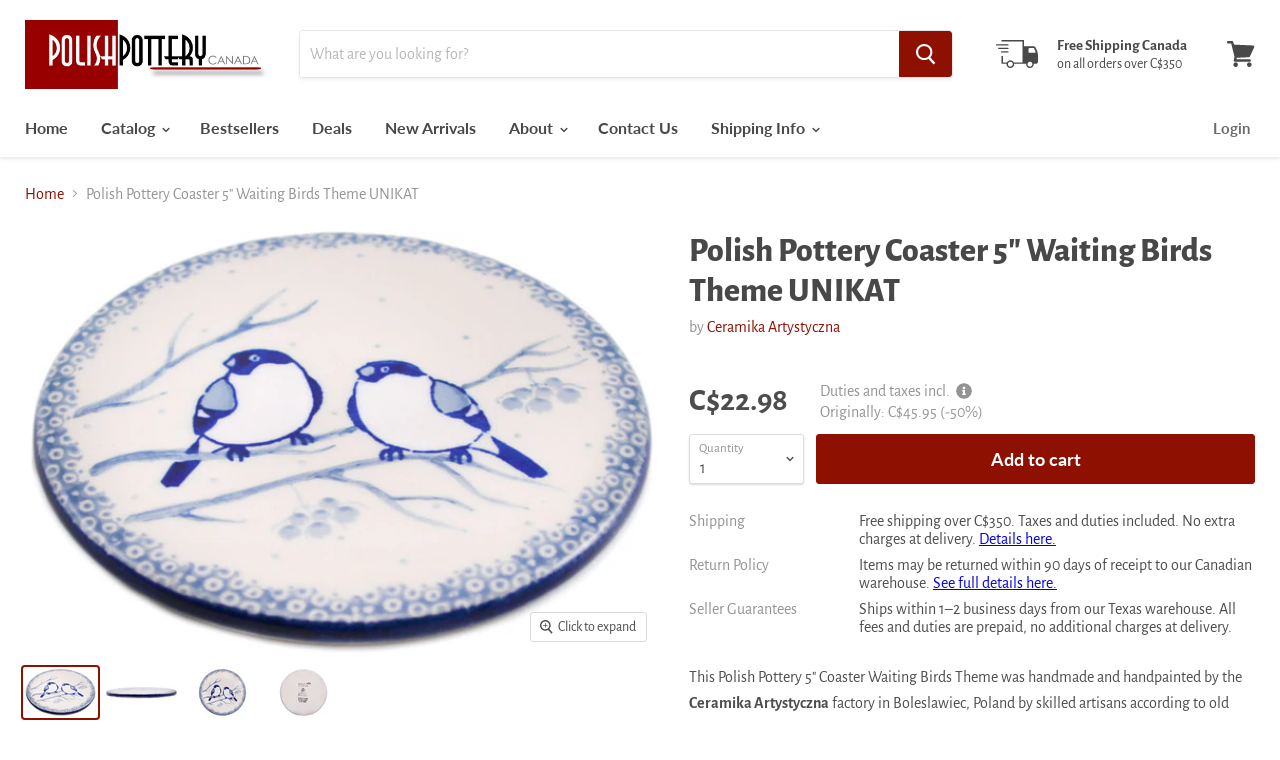

--- FILE ---
content_type: text/html; charset=utf-8
request_url: https://polishpotteryonline.com/products/polish-pottery-cutting-board-5-waiting-birds-theme-unikat
body_size: 24223
content:
<!doctype html>
<html class="no-js no-touch" lang="en">
  <head>
    <meta charset="utf-8">
    <meta http-equiv="x-ua-compatible" content="IE=edge">

    <link rel="preconnect" href="https://cdn.shopify.com">
    <link rel="preconnect" href="https://fonts.shopifycdn.com">
    <link rel="preconnect" href="https://v.shopify.com">
    <link rel="preconnect" href="https://cdn.shopifycloud.com">

    <title>Polish Pottery Coaster 5&quot; Waiting Birds Theme UNIKAT — PolishPotteryOnline</title>

    
      <meta name="description" content="This Polish Pottery 5&quot; Coaster Waiting Birds Theme was handmade and handpainted by the Ceramika Artystyczna factory in Boleslawiec, Poland by skilled artisans according to old traditional methods. This is a Polish pottery Signature Unikat, which means that it has been hand painted with both sponges and brushes and it i">
    

    
  <link rel="shortcut icon" href="//polishpotteryonline.com/cdn/shop/files/favicon_copy_32x32.png?v=1614304169" type="image/png">


    
      <link rel="canonical" href="https://polishpotteryonline.com/products/polish-pottery-cutting-board-5-waiting-birds-theme-unikat" />
    

    <meta name="viewport" content="width=device-width">

    
    















<meta property="og:site_name" content="PolishPotteryOnline">
<meta property="og:url" content="https://polishpotteryonline.com/products/polish-pottery-cutting-board-5-waiting-birds-theme-unikat">
<meta property="og:title" content="Polish Pottery Coaster 5&quot; Waiting Birds Theme UNIKAT">
<meta property="og:type" content="website">
<meta property="og:description" content="This Polish Pottery 5&quot; Coaster Waiting Birds Theme was handmade and handpainted by the Ceramika Artystyczna factory in Boleslawiec, Poland by skilled artisans according to old traditional methods. This is a Polish pottery Signature Unikat, which means that it has been hand painted with both sponges and brushes and it i">




    
    
    

    
    
    <meta
      property="og:image"
      content="https://polishpotteryonline.com/cdn/shop/products/H7821L_1200x800.jpg?v=1675966997"
    />
    <meta
      property="og:image:secure_url"
      content="https://polishpotteryonline.com/cdn/shop/products/H7821L_1200x800.jpg?v=1675966997"
    />
    <meta property="og:image:width" content="1200" />
    <meta property="og:image:height" content="800" />
    
    
    <meta property="og:image:alt" content="H7821L (2021-07-28 15:33:10)" />
  
















<meta name="twitter:title" content="Polish Pottery Coaster 5&quot; Waiting Birds Theme UNIKAT">
<meta name="twitter:description" content="This Polish Pottery 5&quot; Coaster Waiting Birds Theme was handmade and handpainted by the Ceramika Artystyczna factory in Boleslawiec, Poland by skilled artisans according to old traditional methods. This is a Polish pottery Signature Unikat, which means that it has been hand painted with both sponges and brushes and it i">


    
    
    
      
      
      <meta name="twitter:card" content="summary_large_image">
    
    
    <meta
      property="twitter:image"
      content="https://polishpotteryonline.com/cdn/shop/products/H7821L_1200x600_crop_center.jpg?v=1675966997"
    />
    <meta property="twitter:image:width" content="1200" />
    <meta property="twitter:image:height" content="600" />
    
    
    <meta property="twitter:image:alt" content="H7821L (2021-07-28 15:33:10)" />
  



    <link rel="preload" href="//polishpotteryonline.com/cdn/fonts/lato/lato_n7.900f219bc7337bc57a7a2151983f0a4a4d9d5dcf.woff2" as="font" crossorigin="anonymous">
    <link rel="preload" as="style" href="//polishpotteryonline.com/cdn/shop/t/11/assets/theme.scss.css?v=18762330669700321811760347253">

    <script>window.performance && window.performance.mark && window.performance.mark('shopify.content_for_header.start');</script><meta id="shopify-digital-wallet" name="shopify-digital-wallet" content="/28952264803/digital_wallets/dialog">
<meta name="shopify-checkout-api-token" content="185fbbe29781d3af0a120f7641d2d2d5">
<meta id="in-context-paypal-metadata" data-shop-id="28952264803" data-venmo-supported="true" data-environment="production" data-locale="en_US" data-paypal-v4="true" data-currency="CAD">
<link rel="alternate" type="application/json+oembed" href="https://polishpotteryonline.com/products/polish-pottery-cutting-board-5-waiting-birds-theme-unikat.oembed">
<script async="async" src="/checkouts/internal/preloads.js?locale=en-CA"></script>
<link rel="preconnect" href="https://shop.app" crossorigin="anonymous">
<script async="async" src="https://shop.app/checkouts/internal/preloads.js?locale=en-CA&shop_id=28952264803" crossorigin="anonymous"></script>
<script id="apple-pay-shop-capabilities" type="application/json">{"shopId":28952264803,"countryCode":"US","currencyCode":"CAD","merchantCapabilities":["supports3DS"],"merchantId":"gid:\/\/shopify\/Shop\/28952264803","merchantName":"PolishPotteryOnline","requiredBillingContactFields":["postalAddress","email","phone"],"requiredShippingContactFields":["postalAddress","email","phone"],"shippingType":"shipping","supportedNetworks":["visa","masterCard","amex","discover","elo","jcb"],"total":{"type":"pending","label":"PolishPotteryOnline","amount":"1.00"},"shopifyPaymentsEnabled":true,"supportsSubscriptions":true}</script>
<script id="shopify-features" type="application/json">{"accessToken":"185fbbe29781d3af0a120f7641d2d2d5","betas":["rich-media-storefront-analytics"],"domain":"polishpotteryonline.com","predictiveSearch":true,"shopId":28952264803,"locale":"en"}</script>
<script>var Shopify = Shopify || {};
Shopify.shop = "polishpotteryonline.myshopify.com";
Shopify.locale = "en";
Shopify.currency = {"active":"CAD","rate":"1.0"};
Shopify.country = "CA";
Shopify.theme = {"name":"Empire","id":79826780259,"schema_name":"Empire","schema_version":"5.0.1-pre.0","theme_store_id":838,"role":"main"};
Shopify.theme.handle = "null";
Shopify.theme.style = {"id":null,"handle":null};
Shopify.cdnHost = "polishpotteryonline.com/cdn";
Shopify.routes = Shopify.routes || {};
Shopify.routes.root = "/";</script>
<script type="module">!function(o){(o.Shopify=o.Shopify||{}).modules=!0}(window);</script>
<script>!function(o){function n(){var o=[];function n(){o.push(Array.prototype.slice.apply(arguments))}return n.q=o,n}var t=o.Shopify=o.Shopify||{};t.loadFeatures=n(),t.autoloadFeatures=n()}(window);</script>
<script>
  window.ShopifyPay = window.ShopifyPay || {};
  window.ShopifyPay.apiHost = "shop.app\/pay";
  window.ShopifyPay.redirectState = null;
</script>
<script id="shop-js-analytics" type="application/json">{"pageType":"product"}</script>
<script defer="defer" async type="module" src="//polishpotteryonline.com/cdn/shopifycloud/shop-js/modules/v2/client.init-shop-cart-sync_BT-GjEfc.en.esm.js"></script>
<script defer="defer" async type="module" src="//polishpotteryonline.com/cdn/shopifycloud/shop-js/modules/v2/chunk.common_D58fp_Oc.esm.js"></script>
<script defer="defer" async type="module" src="//polishpotteryonline.com/cdn/shopifycloud/shop-js/modules/v2/chunk.modal_xMitdFEc.esm.js"></script>
<script type="module">
  await import("//polishpotteryonline.com/cdn/shopifycloud/shop-js/modules/v2/client.init-shop-cart-sync_BT-GjEfc.en.esm.js");
await import("//polishpotteryonline.com/cdn/shopifycloud/shop-js/modules/v2/chunk.common_D58fp_Oc.esm.js");
await import("//polishpotteryonline.com/cdn/shopifycloud/shop-js/modules/v2/chunk.modal_xMitdFEc.esm.js");

  window.Shopify.SignInWithShop?.initShopCartSync?.({"fedCMEnabled":true,"windoidEnabled":true});

</script>
<script>
  window.Shopify = window.Shopify || {};
  if (!window.Shopify.featureAssets) window.Shopify.featureAssets = {};
  window.Shopify.featureAssets['shop-js'] = {"shop-cart-sync":["modules/v2/client.shop-cart-sync_DZOKe7Ll.en.esm.js","modules/v2/chunk.common_D58fp_Oc.esm.js","modules/v2/chunk.modal_xMitdFEc.esm.js"],"init-fed-cm":["modules/v2/client.init-fed-cm_B6oLuCjv.en.esm.js","modules/v2/chunk.common_D58fp_Oc.esm.js","modules/v2/chunk.modal_xMitdFEc.esm.js"],"shop-cash-offers":["modules/v2/client.shop-cash-offers_D2sdYoxE.en.esm.js","modules/v2/chunk.common_D58fp_Oc.esm.js","modules/v2/chunk.modal_xMitdFEc.esm.js"],"shop-login-button":["modules/v2/client.shop-login-button_QeVjl5Y3.en.esm.js","modules/v2/chunk.common_D58fp_Oc.esm.js","modules/v2/chunk.modal_xMitdFEc.esm.js"],"pay-button":["modules/v2/client.pay-button_DXTOsIq6.en.esm.js","modules/v2/chunk.common_D58fp_Oc.esm.js","modules/v2/chunk.modal_xMitdFEc.esm.js"],"shop-button":["modules/v2/client.shop-button_DQZHx9pm.en.esm.js","modules/v2/chunk.common_D58fp_Oc.esm.js","modules/v2/chunk.modal_xMitdFEc.esm.js"],"avatar":["modules/v2/client.avatar_BTnouDA3.en.esm.js"],"init-windoid":["modules/v2/client.init-windoid_CR1B-cfM.en.esm.js","modules/v2/chunk.common_D58fp_Oc.esm.js","modules/v2/chunk.modal_xMitdFEc.esm.js"],"init-shop-for-new-customer-accounts":["modules/v2/client.init-shop-for-new-customer-accounts_C_vY_xzh.en.esm.js","modules/v2/client.shop-login-button_QeVjl5Y3.en.esm.js","modules/v2/chunk.common_D58fp_Oc.esm.js","modules/v2/chunk.modal_xMitdFEc.esm.js"],"init-shop-email-lookup-coordinator":["modules/v2/client.init-shop-email-lookup-coordinator_BI7n9ZSv.en.esm.js","modules/v2/chunk.common_D58fp_Oc.esm.js","modules/v2/chunk.modal_xMitdFEc.esm.js"],"init-shop-cart-sync":["modules/v2/client.init-shop-cart-sync_BT-GjEfc.en.esm.js","modules/v2/chunk.common_D58fp_Oc.esm.js","modules/v2/chunk.modal_xMitdFEc.esm.js"],"shop-toast-manager":["modules/v2/client.shop-toast-manager_DiYdP3xc.en.esm.js","modules/v2/chunk.common_D58fp_Oc.esm.js","modules/v2/chunk.modal_xMitdFEc.esm.js"],"init-customer-accounts":["modules/v2/client.init-customer-accounts_D9ZNqS-Q.en.esm.js","modules/v2/client.shop-login-button_QeVjl5Y3.en.esm.js","modules/v2/chunk.common_D58fp_Oc.esm.js","modules/v2/chunk.modal_xMitdFEc.esm.js"],"init-customer-accounts-sign-up":["modules/v2/client.init-customer-accounts-sign-up_iGw4briv.en.esm.js","modules/v2/client.shop-login-button_QeVjl5Y3.en.esm.js","modules/v2/chunk.common_D58fp_Oc.esm.js","modules/v2/chunk.modal_xMitdFEc.esm.js"],"shop-follow-button":["modules/v2/client.shop-follow-button_CqMgW2wH.en.esm.js","modules/v2/chunk.common_D58fp_Oc.esm.js","modules/v2/chunk.modal_xMitdFEc.esm.js"],"checkout-modal":["modules/v2/client.checkout-modal_xHeaAweL.en.esm.js","modules/v2/chunk.common_D58fp_Oc.esm.js","modules/v2/chunk.modal_xMitdFEc.esm.js"],"shop-login":["modules/v2/client.shop-login_D91U-Q7h.en.esm.js","modules/v2/chunk.common_D58fp_Oc.esm.js","modules/v2/chunk.modal_xMitdFEc.esm.js"],"lead-capture":["modules/v2/client.lead-capture_BJmE1dJe.en.esm.js","modules/v2/chunk.common_D58fp_Oc.esm.js","modules/v2/chunk.modal_xMitdFEc.esm.js"],"payment-terms":["modules/v2/client.payment-terms_Ci9AEqFq.en.esm.js","modules/v2/chunk.common_D58fp_Oc.esm.js","modules/v2/chunk.modal_xMitdFEc.esm.js"]};
</script>
<script id="__st">var __st={"a":28952264803,"offset":-21600,"reqid":"77a2f616-6504-4f9e-8c4b-c20be0fa8b70-1769343779","pageurl":"polishpotteryonline.com\/products\/polish-pottery-cutting-board-5-waiting-birds-theme-unikat","u":"00e072eb5c1f","p":"product","rtyp":"product","rid":8104549220636};</script>
<script>window.ShopifyPaypalV4VisibilityTracking = true;</script>
<script id="captcha-bootstrap">!function(){'use strict';const t='contact',e='account',n='new_comment',o=[[t,t],['blogs',n],['comments',n],[t,'customer']],c=[[e,'customer_login'],[e,'guest_login'],[e,'recover_customer_password'],[e,'create_customer']],r=t=>t.map((([t,e])=>`form[action*='/${t}']:not([data-nocaptcha='true']) input[name='form_type'][value='${e}']`)).join(','),a=t=>()=>t?[...document.querySelectorAll(t)].map((t=>t.form)):[];function s(){const t=[...o],e=r(t);return a(e)}const i='password',u='form_key',d=['recaptcha-v3-token','g-recaptcha-response','h-captcha-response',i],f=()=>{try{return window.sessionStorage}catch{return}},m='__shopify_v',_=t=>t.elements[u];function p(t,e,n=!1){try{const o=window.sessionStorage,c=JSON.parse(o.getItem(e)),{data:r}=function(t){const{data:e,action:n}=t;return t[m]||n?{data:e,action:n}:{data:t,action:n}}(c);for(const[e,n]of Object.entries(r))t.elements[e]&&(t.elements[e].value=n);n&&o.removeItem(e)}catch(o){console.error('form repopulation failed',{error:o})}}const l='form_type',E='cptcha';function T(t){t.dataset[E]=!0}const w=window,h=w.document,L='Shopify',v='ce_forms',y='captcha';let A=!1;((t,e)=>{const n=(g='f06e6c50-85a8-45c8-87d0-21a2b65856fe',I='https://cdn.shopify.com/shopifycloud/storefront-forms-hcaptcha/ce_storefront_forms_captcha_hcaptcha.v1.5.2.iife.js',D={infoText:'Protected by hCaptcha',privacyText:'Privacy',termsText:'Terms'},(t,e,n)=>{const o=w[L][v],c=o.bindForm;if(c)return c(t,g,e,D).then(n);var r;o.q.push([[t,g,e,D],n]),r=I,A||(h.body.append(Object.assign(h.createElement('script'),{id:'captcha-provider',async:!0,src:r})),A=!0)});var g,I,D;w[L]=w[L]||{},w[L][v]=w[L][v]||{},w[L][v].q=[],w[L][y]=w[L][y]||{},w[L][y].protect=function(t,e){n(t,void 0,e),T(t)},Object.freeze(w[L][y]),function(t,e,n,w,h,L){const[v,y,A,g]=function(t,e,n){const i=e?o:[],u=t?c:[],d=[...i,...u],f=r(d),m=r(i),_=r(d.filter((([t,e])=>n.includes(e))));return[a(f),a(m),a(_),s()]}(w,h,L),I=t=>{const e=t.target;return e instanceof HTMLFormElement?e:e&&e.form},D=t=>v().includes(t);t.addEventListener('submit',(t=>{const e=I(t);if(!e)return;const n=D(e)&&!e.dataset.hcaptchaBound&&!e.dataset.recaptchaBound,o=_(e),c=g().includes(e)&&(!o||!o.value);(n||c)&&t.preventDefault(),c&&!n&&(function(t){try{if(!f())return;!function(t){const e=f();if(!e)return;const n=_(t);if(!n)return;const o=n.value;o&&e.removeItem(o)}(t);const e=Array.from(Array(32),(()=>Math.random().toString(36)[2])).join('');!function(t,e){_(t)||t.append(Object.assign(document.createElement('input'),{type:'hidden',name:u})),t.elements[u].value=e}(t,e),function(t,e){const n=f();if(!n)return;const o=[...t.querySelectorAll(`input[type='${i}']`)].map((({name:t})=>t)),c=[...d,...o],r={};for(const[a,s]of new FormData(t).entries())c.includes(a)||(r[a]=s);n.setItem(e,JSON.stringify({[m]:1,action:t.action,data:r}))}(t,e)}catch(e){console.error('failed to persist form',e)}}(e),e.submit())}));const S=(t,e)=>{t&&!t.dataset[E]&&(n(t,e.some((e=>e===t))),T(t))};for(const o of['focusin','change'])t.addEventListener(o,(t=>{const e=I(t);D(e)&&S(e,y())}));const B=e.get('form_key'),M=e.get(l),P=B&&M;t.addEventListener('DOMContentLoaded',(()=>{const t=y();if(P)for(const e of t)e.elements[l].value===M&&p(e,B);[...new Set([...A(),...v().filter((t=>'true'===t.dataset.shopifyCaptcha))])].forEach((e=>S(e,t)))}))}(h,new URLSearchParams(w.location.search),n,t,e,['guest_login'])})(!0,!0)}();</script>
<script integrity="sha256-4kQ18oKyAcykRKYeNunJcIwy7WH5gtpwJnB7kiuLZ1E=" data-source-attribution="shopify.loadfeatures" defer="defer" src="//polishpotteryonline.com/cdn/shopifycloud/storefront/assets/storefront/load_feature-a0a9edcb.js" crossorigin="anonymous"></script>
<script crossorigin="anonymous" defer="defer" src="//polishpotteryonline.com/cdn/shopifycloud/storefront/assets/shopify_pay/storefront-65b4c6d7.js?v=20250812"></script>
<script data-source-attribution="shopify.dynamic_checkout.dynamic.init">var Shopify=Shopify||{};Shopify.PaymentButton=Shopify.PaymentButton||{isStorefrontPortableWallets:!0,init:function(){window.Shopify.PaymentButton.init=function(){};var t=document.createElement("script");t.src="https://polishpotteryonline.com/cdn/shopifycloud/portable-wallets/latest/portable-wallets.en.js",t.type="module",document.head.appendChild(t)}};
</script>
<script data-source-attribution="shopify.dynamic_checkout.buyer_consent">
  function portableWalletsHideBuyerConsent(e){var t=document.getElementById("shopify-buyer-consent"),n=document.getElementById("shopify-subscription-policy-button");t&&n&&(t.classList.add("hidden"),t.setAttribute("aria-hidden","true"),n.removeEventListener("click",e))}function portableWalletsShowBuyerConsent(e){var t=document.getElementById("shopify-buyer-consent"),n=document.getElementById("shopify-subscription-policy-button");t&&n&&(t.classList.remove("hidden"),t.removeAttribute("aria-hidden"),n.addEventListener("click",e))}window.Shopify?.PaymentButton&&(window.Shopify.PaymentButton.hideBuyerConsent=portableWalletsHideBuyerConsent,window.Shopify.PaymentButton.showBuyerConsent=portableWalletsShowBuyerConsent);
</script>
<script data-source-attribution="shopify.dynamic_checkout.cart.bootstrap">document.addEventListener("DOMContentLoaded",(function(){function t(){return document.querySelector("shopify-accelerated-checkout-cart, shopify-accelerated-checkout")}if(t())Shopify.PaymentButton.init();else{new MutationObserver((function(e,n){t()&&(Shopify.PaymentButton.init(),n.disconnect())})).observe(document.body,{childList:!0,subtree:!0})}}));
</script>
<link id="shopify-accelerated-checkout-styles" rel="stylesheet" media="screen" href="https://polishpotteryonline.com/cdn/shopifycloud/portable-wallets/latest/accelerated-checkout-backwards-compat.css" crossorigin="anonymous">
<style id="shopify-accelerated-checkout-cart">
        #shopify-buyer-consent {
  margin-top: 1em;
  display: inline-block;
  width: 100%;
}

#shopify-buyer-consent.hidden {
  display: none;
}

#shopify-subscription-policy-button {
  background: none;
  border: none;
  padding: 0;
  text-decoration: underline;
  font-size: inherit;
  cursor: pointer;
}

#shopify-subscription-policy-button::before {
  box-shadow: none;
}

      </style>

<script>window.performance && window.performance.mark && window.performance.mark('shopify.content_for_header.end');</script>

    <script>
      document.documentElement.className=document.documentElement.className.replace(/\bno-js\b/,'js');
      if(window.Shopify&&window.Shopify.designMode)document.documentElement.className+=' in-theme-editor';
      if(('ontouchstart' in window)||window.DocumentTouch&&document instanceof DocumentTouch)document.documentElement.className=document.documentElement.className.replace(/\bno-touch\b/,'has-touch');
    </script>

    <link href="//polishpotteryonline.com/cdn/shop/t/11/assets/theme.scss.css?v=18762330669700321811760347253" rel="stylesheet" type="text/css" media="all" />
  <link href="https://monorail-edge.shopifysvc.com" rel="dns-prefetch">
<script>(function(){if ("sendBeacon" in navigator && "performance" in window) {try {var session_token_from_headers = performance.getEntriesByType('navigation')[0].serverTiming.find(x => x.name == '_s').description;} catch {var session_token_from_headers = undefined;}var session_cookie_matches = document.cookie.match(/_shopify_s=([^;]*)/);var session_token_from_cookie = session_cookie_matches && session_cookie_matches.length === 2 ? session_cookie_matches[1] : "";var session_token = session_token_from_headers || session_token_from_cookie || "";function handle_abandonment_event(e) {var entries = performance.getEntries().filter(function(entry) {return /monorail-edge.shopifysvc.com/.test(entry.name);});if (!window.abandonment_tracked && entries.length === 0) {window.abandonment_tracked = true;var currentMs = Date.now();var navigation_start = performance.timing.navigationStart;var payload = {shop_id: 28952264803,url: window.location.href,navigation_start,duration: currentMs - navigation_start,session_token,page_type: "product"};window.navigator.sendBeacon("https://monorail-edge.shopifysvc.com/v1/produce", JSON.stringify({schema_id: "online_store_buyer_site_abandonment/1.1",payload: payload,metadata: {event_created_at_ms: currentMs,event_sent_at_ms: currentMs}}));}}window.addEventListener('pagehide', handle_abandonment_event);}}());</script>
<script id="web-pixels-manager-setup">(function e(e,d,r,n,o){if(void 0===o&&(o={}),!Boolean(null===(a=null===(i=window.Shopify)||void 0===i?void 0:i.analytics)||void 0===a?void 0:a.replayQueue)){var i,a;window.Shopify=window.Shopify||{};var t=window.Shopify;t.analytics=t.analytics||{};var s=t.analytics;s.replayQueue=[],s.publish=function(e,d,r){return s.replayQueue.push([e,d,r]),!0};try{self.performance.mark("wpm:start")}catch(e){}var l=function(){var e={modern:/Edge?\/(1{2}[4-9]|1[2-9]\d|[2-9]\d{2}|\d{4,})\.\d+(\.\d+|)|Firefox\/(1{2}[4-9]|1[2-9]\d|[2-9]\d{2}|\d{4,})\.\d+(\.\d+|)|Chrom(ium|e)\/(9{2}|\d{3,})\.\d+(\.\d+|)|(Maci|X1{2}).+ Version\/(15\.\d+|(1[6-9]|[2-9]\d|\d{3,})\.\d+)([,.]\d+|)( \(\w+\)|)( Mobile\/\w+|) Safari\/|Chrome.+OPR\/(9{2}|\d{3,})\.\d+\.\d+|(CPU[ +]OS|iPhone[ +]OS|CPU[ +]iPhone|CPU IPhone OS|CPU iPad OS)[ +]+(15[._]\d+|(1[6-9]|[2-9]\d|\d{3,})[._]\d+)([._]\d+|)|Android:?[ /-](13[3-9]|1[4-9]\d|[2-9]\d{2}|\d{4,})(\.\d+|)(\.\d+|)|Android.+Firefox\/(13[5-9]|1[4-9]\d|[2-9]\d{2}|\d{4,})\.\d+(\.\d+|)|Android.+Chrom(ium|e)\/(13[3-9]|1[4-9]\d|[2-9]\d{2}|\d{4,})\.\d+(\.\d+|)|SamsungBrowser\/([2-9]\d|\d{3,})\.\d+/,legacy:/Edge?\/(1[6-9]|[2-9]\d|\d{3,})\.\d+(\.\d+|)|Firefox\/(5[4-9]|[6-9]\d|\d{3,})\.\d+(\.\d+|)|Chrom(ium|e)\/(5[1-9]|[6-9]\d|\d{3,})\.\d+(\.\d+|)([\d.]+$|.*Safari\/(?![\d.]+ Edge\/[\d.]+$))|(Maci|X1{2}).+ Version\/(10\.\d+|(1[1-9]|[2-9]\d|\d{3,})\.\d+)([,.]\d+|)( \(\w+\)|)( Mobile\/\w+|) Safari\/|Chrome.+OPR\/(3[89]|[4-9]\d|\d{3,})\.\d+\.\d+|(CPU[ +]OS|iPhone[ +]OS|CPU[ +]iPhone|CPU IPhone OS|CPU iPad OS)[ +]+(10[._]\d+|(1[1-9]|[2-9]\d|\d{3,})[._]\d+)([._]\d+|)|Android:?[ /-](13[3-9]|1[4-9]\d|[2-9]\d{2}|\d{4,})(\.\d+|)(\.\d+|)|Mobile Safari.+OPR\/([89]\d|\d{3,})\.\d+\.\d+|Android.+Firefox\/(13[5-9]|1[4-9]\d|[2-9]\d{2}|\d{4,})\.\d+(\.\d+|)|Android.+Chrom(ium|e)\/(13[3-9]|1[4-9]\d|[2-9]\d{2}|\d{4,})\.\d+(\.\d+|)|Android.+(UC? ?Browser|UCWEB|U3)[ /]?(15\.([5-9]|\d{2,})|(1[6-9]|[2-9]\d|\d{3,})\.\d+)\.\d+|SamsungBrowser\/(5\.\d+|([6-9]|\d{2,})\.\d+)|Android.+MQ{2}Browser\/(14(\.(9|\d{2,})|)|(1[5-9]|[2-9]\d|\d{3,})(\.\d+|))(\.\d+|)|K[Aa][Ii]OS\/(3\.\d+|([4-9]|\d{2,})\.\d+)(\.\d+|)/},d=e.modern,r=e.legacy,n=navigator.userAgent;return n.match(d)?"modern":n.match(r)?"legacy":"unknown"}(),u="modern"===l?"modern":"legacy",c=(null!=n?n:{modern:"",legacy:""})[u],f=function(e){return[e.baseUrl,"/wpm","/b",e.hashVersion,"modern"===e.buildTarget?"m":"l",".js"].join("")}({baseUrl:d,hashVersion:r,buildTarget:u}),m=function(e){var d=e.version,r=e.bundleTarget,n=e.surface,o=e.pageUrl,i=e.monorailEndpoint;return{emit:function(e){var a=e.status,t=e.errorMsg,s=(new Date).getTime(),l=JSON.stringify({metadata:{event_sent_at_ms:s},events:[{schema_id:"web_pixels_manager_load/3.1",payload:{version:d,bundle_target:r,page_url:o,status:a,surface:n,error_msg:t},metadata:{event_created_at_ms:s}}]});if(!i)return console&&console.warn&&console.warn("[Web Pixels Manager] No Monorail endpoint provided, skipping logging."),!1;try{return self.navigator.sendBeacon.bind(self.navigator)(i,l)}catch(e){}var u=new XMLHttpRequest;try{return u.open("POST",i,!0),u.setRequestHeader("Content-Type","text/plain"),u.send(l),!0}catch(e){return console&&console.warn&&console.warn("[Web Pixels Manager] Got an unhandled error while logging to Monorail."),!1}}}}({version:r,bundleTarget:l,surface:e.surface,pageUrl:self.location.href,monorailEndpoint:e.monorailEndpoint});try{o.browserTarget=l,function(e){var d=e.src,r=e.async,n=void 0===r||r,o=e.onload,i=e.onerror,a=e.sri,t=e.scriptDataAttributes,s=void 0===t?{}:t,l=document.createElement("script"),u=document.querySelector("head"),c=document.querySelector("body");if(l.async=n,l.src=d,a&&(l.integrity=a,l.crossOrigin="anonymous"),s)for(var f in s)if(Object.prototype.hasOwnProperty.call(s,f))try{l.dataset[f]=s[f]}catch(e){}if(o&&l.addEventListener("load",o),i&&l.addEventListener("error",i),u)u.appendChild(l);else{if(!c)throw new Error("Did not find a head or body element to append the script");c.appendChild(l)}}({src:f,async:!0,onload:function(){if(!function(){var e,d;return Boolean(null===(d=null===(e=window.Shopify)||void 0===e?void 0:e.analytics)||void 0===d?void 0:d.initialized)}()){var d=window.webPixelsManager.init(e)||void 0;if(d){var r=window.Shopify.analytics;r.replayQueue.forEach((function(e){var r=e[0],n=e[1],o=e[2];d.publishCustomEvent(r,n,o)})),r.replayQueue=[],r.publish=d.publishCustomEvent,r.visitor=d.visitor,r.initialized=!0}}},onerror:function(){return m.emit({status:"failed",errorMsg:"".concat(f," has failed to load")})},sri:function(e){var d=/^sha384-[A-Za-z0-9+/=]+$/;return"string"==typeof e&&d.test(e)}(c)?c:"",scriptDataAttributes:o}),m.emit({status:"loading"})}catch(e){m.emit({status:"failed",errorMsg:(null==e?void 0:e.message)||"Unknown error"})}}})({shopId: 28952264803,storefrontBaseUrl: "https://polishpotteryonline.com",extensionsBaseUrl: "https://extensions.shopifycdn.com/cdn/shopifycloud/web-pixels-manager",monorailEndpoint: "https://monorail-edge.shopifysvc.com/unstable/produce_batch",surface: "storefront-renderer",enabledBetaFlags: ["2dca8a86"],webPixelsConfigList: [{"id":"148898076","eventPayloadVersion":"v1","runtimeContext":"LAX","scriptVersion":"1","type":"CUSTOM","privacyPurposes":["ANALYTICS"],"name":"Google Analytics tag (migrated)"},{"id":"shopify-app-pixel","configuration":"{}","eventPayloadVersion":"v1","runtimeContext":"STRICT","scriptVersion":"0450","apiClientId":"shopify-pixel","type":"APP","privacyPurposes":["ANALYTICS","MARKETING"]},{"id":"shopify-custom-pixel","eventPayloadVersion":"v1","runtimeContext":"LAX","scriptVersion":"0450","apiClientId":"shopify-pixel","type":"CUSTOM","privacyPurposes":["ANALYTICS","MARKETING"]}],isMerchantRequest: false,initData: {"shop":{"name":"PolishPotteryOnline","paymentSettings":{"currencyCode":"CAD"},"myshopifyDomain":"polishpotteryonline.myshopify.com","countryCode":"US","storefrontUrl":"https:\/\/polishpotteryonline.com"},"customer":null,"cart":null,"checkout":null,"productVariants":[{"price":{"amount":22.98,"currencyCode":"CAD"},"product":{"title":"Polish Pottery Coaster 5\" Waiting Birds Theme UNIKAT","vendor":"Ceramika Artystyczna","id":"8104549220636","untranslatedTitle":"Polish Pottery Coaster 5\" Waiting Birds Theme UNIKAT","url":"\/products\/polish-pottery-cutting-board-5-waiting-birds-theme-unikat","type":"Home Decor"},"id":"44466156896540","image":{"src":"\/\/polishpotteryonline.com\/cdn\/shop\/products\/H7821L.jpg?v=1675966997"},"sku":"H7821L","title":"Default Title","untranslatedTitle":"Default Title"}],"purchasingCompany":null},},"https://polishpotteryonline.com/cdn","fcfee988w5aeb613cpc8e4bc33m6693e112",{"modern":"","legacy":""},{"shopId":"28952264803","storefrontBaseUrl":"https:\/\/polishpotteryonline.com","extensionBaseUrl":"https:\/\/extensions.shopifycdn.com\/cdn\/shopifycloud\/web-pixels-manager","surface":"storefront-renderer","enabledBetaFlags":"[\"2dca8a86\"]","isMerchantRequest":"false","hashVersion":"fcfee988w5aeb613cpc8e4bc33m6693e112","publish":"custom","events":"[[\"page_viewed\",{}],[\"product_viewed\",{\"productVariant\":{\"price\":{\"amount\":22.98,\"currencyCode\":\"CAD\"},\"product\":{\"title\":\"Polish Pottery Coaster 5\\\" Waiting Birds Theme UNIKAT\",\"vendor\":\"Ceramika Artystyczna\",\"id\":\"8104549220636\",\"untranslatedTitle\":\"Polish Pottery Coaster 5\\\" Waiting Birds Theme UNIKAT\",\"url\":\"\/products\/polish-pottery-cutting-board-5-waiting-birds-theme-unikat\",\"type\":\"Home Decor\"},\"id\":\"44466156896540\",\"image\":{\"src\":\"\/\/polishpotteryonline.com\/cdn\/shop\/products\/H7821L.jpg?v=1675966997\"},\"sku\":\"H7821L\",\"title\":\"Default Title\",\"untranslatedTitle\":\"Default Title\"}}]]"});</script><script>
  window.ShopifyAnalytics = window.ShopifyAnalytics || {};
  window.ShopifyAnalytics.meta = window.ShopifyAnalytics.meta || {};
  window.ShopifyAnalytics.meta.currency = 'CAD';
  var meta = {"product":{"id":8104549220636,"gid":"gid:\/\/shopify\/Product\/8104549220636","vendor":"Ceramika Artystyczna","type":"Home Decor","handle":"polish-pottery-cutting-board-5-waiting-birds-theme-unikat","variants":[{"id":44466156896540,"price":2298,"name":"Polish Pottery Coaster 5\" Waiting Birds Theme UNIKAT","public_title":null,"sku":"H7821L"}],"remote":false},"page":{"pageType":"product","resourceType":"product","resourceId":8104549220636,"requestId":"77a2f616-6504-4f9e-8c4b-c20be0fa8b70-1769343779"}};
  for (var attr in meta) {
    window.ShopifyAnalytics.meta[attr] = meta[attr];
  }
</script>
<script class="analytics">
  (function () {
    var customDocumentWrite = function(content) {
      var jquery = null;

      if (window.jQuery) {
        jquery = window.jQuery;
      } else if (window.Checkout && window.Checkout.$) {
        jquery = window.Checkout.$;
      }

      if (jquery) {
        jquery('body').append(content);
      }
    };

    var hasLoggedConversion = function(token) {
      if (token) {
        return document.cookie.indexOf('loggedConversion=' + token) !== -1;
      }
      return false;
    }

    var setCookieIfConversion = function(token) {
      if (token) {
        var twoMonthsFromNow = new Date(Date.now());
        twoMonthsFromNow.setMonth(twoMonthsFromNow.getMonth() + 2);

        document.cookie = 'loggedConversion=' + token + '; expires=' + twoMonthsFromNow;
      }
    }

    var trekkie = window.ShopifyAnalytics.lib = window.trekkie = window.trekkie || [];
    if (trekkie.integrations) {
      return;
    }
    trekkie.methods = [
      'identify',
      'page',
      'ready',
      'track',
      'trackForm',
      'trackLink'
    ];
    trekkie.factory = function(method) {
      return function() {
        var args = Array.prototype.slice.call(arguments);
        args.unshift(method);
        trekkie.push(args);
        return trekkie;
      };
    };
    for (var i = 0; i < trekkie.methods.length; i++) {
      var key = trekkie.methods[i];
      trekkie[key] = trekkie.factory(key);
    }
    trekkie.load = function(config) {
      trekkie.config = config || {};
      trekkie.config.initialDocumentCookie = document.cookie;
      var first = document.getElementsByTagName('script')[0];
      var script = document.createElement('script');
      script.type = 'text/javascript';
      script.onerror = function(e) {
        var scriptFallback = document.createElement('script');
        scriptFallback.type = 'text/javascript';
        scriptFallback.onerror = function(error) {
                var Monorail = {
      produce: function produce(monorailDomain, schemaId, payload) {
        var currentMs = new Date().getTime();
        var event = {
          schema_id: schemaId,
          payload: payload,
          metadata: {
            event_created_at_ms: currentMs,
            event_sent_at_ms: currentMs
          }
        };
        return Monorail.sendRequest("https://" + monorailDomain + "/v1/produce", JSON.stringify(event));
      },
      sendRequest: function sendRequest(endpointUrl, payload) {
        // Try the sendBeacon API
        if (window && window.navigator && typeof window.navigator.sendBeacon === 'function' && typeof window.Blob === 'function' && !Monorail.isIos12()) {
          var blobData = new window.Blob([payload], {
            type: 'text/plain'
          });

          if (window.navigator.sendBeacon(endpointUrl, blobData)) {
            return true;
          } // sendBeacon was not successful

        } // XHR beacon

        var xhr = new XMLHttpRequest();

        try {
          xhr.open('POST', endpointUrl);
          xhr.setRequestHeader('Content-Type', 'text/plain');
          xhr.send(payload);
        } catch (e) {
          console.log(e);
        }

        return false;
      },
      isIos12: function isIos12() {
        return window.navigator.userAgent.lastIndexOf('iPhone; CPU iPhone OS 12_') !== -1 || window.navigator.userAgent.lastIndexOf('iPad; CPU OS 12_') !== -1;
      }
    };
    Monorail.produce('monorail-edge.shopifysvc.com',
      'trekkie_storefront_load_errors/1.1',
      {shop_id: 28952264803,
      theme_id: 79826780259,
      app_name: "storefront",
      context_url: window.location.href,
      source_url: "//polishpotteryonline.com/cdn/s/trekkie.storefront.8d95595f799fbf7e1d32231b9a28fd43b70c67d3.min.js"});

        };
        scriptFallback.async = true;
        scriptFallback.src = '//polishpotteryonline.com/cdn/s/trekkie.storefront.8d95595f799fbf7e1d32231b9a28fd43b70c67d3.min.js';
        first.parentNode.insertBefore(scriptFallback, first);
      };
      script.async = true;
      script.src = '//polishpotteryonline.com/cdn/s/trekkie.storefront.8d95595f799fbf7e1d32231b9a28fd43b70c67d3.min.js';
      first.parentNode.insertBefore(script, first);
    };
    trekkie.load(
      {"Trekkie":{"appName":"storefront","development":false,"defaultAttributes":{"shopId":28952264803,"isMerchantRequest":null,"themeId":79826780259,"themeCityHash":"2458604709771119336","contentLanguage":"en","currency":"CAD","eventMetadataId":"a69220e4-bd42-4ca7-8eeb-197797d6b79f"},"isServerSideCookieWritingEnabled":true,"monorailRegion":"shop_domain","enabledBetaFlags":["65f19447"]},"Session Attribution":{},"S2S":{"facebookCapiEnabled":false,"source":"trekkie-storefront-renderer","apiClientId":580111}}
    );

    var loaded = false;
    trekkie.ready(function() {
      if (loaded) return;
      loaded = true;

      window.ShopifyAnalytics.lib = window.trekkie;

      var originalDocumentWrite = document.write;
      document.write = customDocumentWrite;
      try { window.ShopifyAnalytics.merchantGoogleAnalytics.call(this); } catch(error) {};
      document.write = originalDocumentWrite;

      window.ShopifyAnalytics.lib.page(null,{"pageType":"product","resourceType":"product","resourceId":8104549220636,"requestId":"77a2f616-6504-4f9e-8c4b-c20be0fa8b70-1769343779","shopifyEmitted":true});

      var match = window.location.pathname.match(/checkouts\/(.+)\/(thank_you|post_purchase)/)
      var token = match? match[1]: undefined;
      if (!hasLoggedConversion(token)) {
        setCookieIfConversion(token);
        window.ShopifyAnalytics.lib.track("Viewed Product",{"currency":"CAD","variantId":44466156896540,"productId":8104549220636,"productGid":"gid:\/\/shopify\/Product\/8104549220636","name":"Polish Pottery Coaster 5\" Waiting Birds Theme UNIKAT","price":"22.98","sku":"H7821L","brand":"Ceramika Artystyczna","variant":null,"category":"Home Decor","nonInteraction":true,"remote":false},undefined,undefined,{"shopifyEmitted":true});
      window.ShopifyAnalytics.lib.track("monorail:\/\/trekkie_storefront_viewed_product\/1.1",{"currency":"CAD","variantId":44466156896540,"productId":8104549220636,"productGid":"gid:\/\/shopify\/Product\/8104549220636","name":"Polish Pottery Coaster 5\" Waiting Birds Theme UNIKAT","price":"22.98","sku":"H7821L","brand":"Ceramika Artystyczna","variant":null,"category":"Home Decor","nonInteraction":true,"remote":false,"referer":"https:\/\/polishpotteryonline.com\/products\/polish-pottery-cutting-board-5-waiting-birds-theme-unikat"});
      }
    });


        var eventsListenerScript = document.createElement('script');
        eventsListenerScript.async = true;
        eventsListenerScript.src = "//polishpotteryonline.com/cdn/shopifycloud/storefront/assets/shop_events_listener-3da45d37.js";
        document.getElementsByTagName('head')[0].appendChild(eventsListenerScript);

})();</script>
  <script>
  if (!window.ga || (window.ga && typeof window.ga !== 'function')) {
    window.ga = function ga() {
      (window.ga.q = window.ga.q || []).push(arguments);
      if (window.Shopify && window.Shopify.analytics && typeof window.Shopify.analytics.publish === 'function') {
        window.Shopify.analytics.publish("ga_stub_called", {}, {sendTo: "google_osp_migration"});
      }
      console.error("Shopify's Google Analytics stub called with:", Array.from(arguments), "\nSee https://help.shopify.com/manual/promoting-marketing/pixels/pixel-migration#google for more information.");
    };
    if (window.Shopify && window.Shopify.analytics && typeof window.Shopify.analytics.publish === 'function') {
      window.Shopify.analytics.publish("ga_stub_initialized", {}, {sendTo: "google_osp_migration"});
    }
  }
</script>
<script
  defer
  src="https://polishpotteryonline.com/cdn/shopifycloud/perf-kit/shopify-perf-kit-3.0.4.min.js"
  data-application="storefront-renderer"
  data-shop-id="28952264803"
  data-render-region="gcp-us-central1"
  data-page-type="product"
  data-theme-instance-id="79826780259"
  data-theme-name="Empire"
  data-theme-version="5.0.1-pre.0"
  data-monorail-region="shop_domain"
  data-resource-timing-sampling-rate="10"
  data-shs="true"
  data-shs-beacon="true"
  data-shs-export-with-fetch="true"
  data-shs-logs-sample-rate="1"
  data-shs-beacon-endpoint="https://polishpotteryonline.com/api/collect"
></script>
</head>

  <body class="template-product" data-instant-allow-query-string>
    <a class="skip-to-main" href="#site-main">Skip to content</a>
    <div id="shopify-section-static-announcement" class="shopify-section site-announcement"><script
  type="application/json"
  data-section-id="static-announcement"
  data-section-type="static-announcement">
</script>










</div>
    <header
      class="site-header site-header-nav--open"
      role="banner"
      data-site-header
    >
      <div id="shopify-section-static-header" class="shopify-section site-header-wrapper"><script
  type="application/json"
  data-section-id="static-header"
  data-section-type="static-header"
  data-section-data>
  {
    "settings": {
      "sticky_header": false,
      "live_search": {
        "enable": true,
        "enable_images": true,
        "enable_content": true,
        "money_format": "C${{amount}}",
        "context": {
          "view_all_results": "View all results",
          "view_all_products": "View all products",
          "content_results": {
            "title": "Pages \u0026amp; Posts",
            "no_results": "No results."
          },
          "no_results_products": {
            "title": "No products for “*terms*”.",
            "title_in_category": "No products for “*terms*” in *category*.",
            "message": "Sorry, we couldn’t find any matches."
          }
        }
      }
    },
    "currency": {
      "enable": false,
      "shop_currency": "CAD",
      "default_currency": "CAD",
      "display_format": "money_format",
      "money_format": "C${{amount}}",
      "money_format_no_currency": "C${{amount}}",
      "money_format_currency": "${{amount}} CAD"
    }
  }
</script>




<style data-shopify>
  .site-logo {
    max-width: 250px;
    max-height: 100px;
  }
</style>

<div
  class="
    site-header-main
    
  "
  data-site-header-main
  
  
>
  <button class="site-header-menu-toggle" data-menu-toggle>
    <div class="site-header-menu-toggle--button" tabindex="-1">
      <span class="toggle-icon--bar toggle-icon--bar-top"></span>
      <span class="toggle-icon--bar toggle-icon--bar-middle"></span>
      <span class="toggle-icon--bar toggle-icon--bar-bottom"></span>
      <span class="visually-hidden">Menu</span>
    </div>
  </button>

  

  <div
    class="
      site-header-main-content
      
        small-promo-enabled
      
    "
  >
    <div class="site-header-logo">
      <a
        class="site-logo"
        href="/">
        
          
          

          

  

  <img
    
      src="//polishpotteryonline.com/cdn/shop/files/PPO_Logo_CANADA_909x250.png?v=1759757059"
    
    alt=""

    
      data-rimg
      srcset="//polishpotteryonline.com/cdn/shop/files/PPO_Logo_CANADA_909x250.png?v=1759757059 1x, //polishpotteryonline.com/cdn/shop/files/PPO_Logo_CANADA_1818x500.png?v=1759757059 2x"
    

    class="site-logo-image"
    
    
  >




        
      </a>
    </div>

    



<div class="live-search" data-live-search><form
    class="
      live-search-form
      form-fields-inline
      
    "
    action="/search"
    method="get"
    role="search"
    aria-label="Product"
    data-live-search-form
  >
    <input type="hidden" name="type" value="article,page,product">
    <div class="form-field no-label"><input
        class="form-field-input live-search-form-field"
        type="text"
        name="q"
        aria-label="Search"
        placeholder="What are you looking for?"
        
        autocomplete="off"
        data-live-search-input>
      <button
        class="live-search-takeover-cancel"
        type="button"
        data-live-search-takeover-cancel>
        Cancel
      </button>

      <button
        class="live-search-button button-primary"
        type="submit"
        aria-label="Search"
        data-live-search-submit
      >
        <span class="search-icon search-icon--inactive">
          <svg
  aria-hidden="true"
  focusable="false"
  role="presentation"
  xmlns="http://www.w3.org/2000/svg"
  width="20"
  height="21"
  viewBox="0 0 20 21"
>
  <path fill="currentColor" fill-rule="evenodd" d="M12.514 14.906a8.264 8.264 0 0 1-4.322 1.21C3.668 16.116 0 12.513 0 8.07 0 3.626 3.668.023 8.192.023c4.525 0 8.193 3.603 8.193 8.047 0 2.033-.769 3.89-2.035 5.307l4.999 5.552-1.775 1.597-5.06-5.62zm-4.322-.843c3.37 0 6.102-2.684 6.102-5.993 0-3.31-2.732-5.994-6.102-5.994S2.09 4.76 2.09 8.07c0 3.31 2.732 5.993 6.102 5.993z"/>
</svg>
        </span>
        <span class="search-icon search-icon--active">
          <svg
  aria-hidden="true"
  focusable="false"
  role="presentation"
  width="26"
  height="26"
  viewBox="0 0 26 26"
  xmlns="http://www.w3.org/2000/svg"
>
  <g fill-rule="nonzero" fill="currentColor">
    <path d="M13 26C5.82 26 0 20.18 0 13S5.82 0 13 0s13 5.82 13 13-5.82 13-13 13zm0-3.852a9.148 9.148 0 1 0 0-18.296 9.148 9.148 0 0 0 0 18.296z" opacity=".29"/><path d="M13 26c7.18 0 13-5.82 13-13a1.926 1.926 0 0 0-3.852 0A9.148 9.148 0 0 1 13 22.148 1.926 1.926 0 0 0 13 26z"/>
  </g>
</svg>
        </span>
      </button>
    </div>

    <div class="search-flydown" data-live-search-flydown>
      <div class="search-flydown--placeholder" data-live-search-placeholder>
        <div class="search-flydown--product-items">
          
            <a class="search-flydown--product search-flydown--product" href="#">
              
                <div class="search-flydown--product-image">
                  <svg class="placeholder--image placeholder--content-image" xmlns="http://www.w3.org/2000/svg" viewBox="0 0 525.5 525.5"><path d="M324.5 212.7H203c-1.6 0-2.8 1.3-2.8 2.8V308c0 1.6 1.3 2.8 2.8 2.8h121.6c1.6 0 2.8-1.3 2.8-2.8v-92.5c0-1.6-1.3-2.8-2.9-2.8zm1.1 95.3c0 .6-.5 1.1-1.1 1.1H203c-.6 0-1.1-.5-1.1-1.1v-92.5c0-.6.5-1.1 1.1-1.1h121.6c.6 0 1.1.5 1.1 1.1V308z"/><path d="M210.4 299.5H240v.1s.1 0 .2-.1h75.2v-76.2h-105v76.2zm1.8-7.2l20-20c1.6-1.6 3.8-2.5 6.1-2.5s4.5.9 6.1 2.5l1.5 1.5 16.8 16.8c-12.9 3.3-20.7 6.3-22.8 7.2h-27.7v-5.5zm101.5-10.1c-20.1 1.7-36.7 4.8-49.1 7.9l-16.9-16.9 26.3-26.3c1.6-1.6 3.8-2.5 6.1-2.5s4.5.9 6.1 2.5l27.5 27.5v7.8zm-68.9 15.5c9.7-3.5 33.9-10.9 68.9-13.8v13.8h-68.9zm68.9-72.7v46.8l-26.2-26.2c-1.9-1.9-4.5-3-7.3-3s-5.4 1.1-7.3 3l-26.3 26.3-.9-.9c-1.9-1.9-4.5-3-7.3-3s-5.4 1.1-7.3 3l-18.8 18.8V225h101.4z"/><path d="M232.8 254c4.6 0 8.3-3.7 8.3-8.3s-3.7-8.3-8.3-8.3-8.3 3.7-8.3 8.3 3.7 8.3 8.3 8.3zm0-14.9c3.6 0 6.6 2.9 6.6 6.6s-2.9 6.6-6.6 6.6-6.6-2.9-6.6-6.6 3-6.6 6.6-6.6z"/></svg>
                </div>
              

              <div class="search-flydown--product-text">
                <span class="search-flydown--product-title placeholder--content-text"></span>
                <span class="search-flydown--product-price placeholder--content-text"></span>
              </div>
            </a>
          
            <a class="search-flydown--product search-flydown--product" href="#">
              
                <div class="search-flydown--product-image">
                  <svg class="placeholder--image placeholder--content-image" xmlns="http://www.w3.org/2000/svg" viewBox="0 0 525.5 525.5"><path d="M324.5 212.7H203c-1.6 0-2.8 1.3-2.8 2.8V308c0 1.6 1.3 2.8 2.8 2.8h121.6c1.6 0 2.8-1.3 2.8-2.8v-92.5c0-1.6-1.3-2.8-2.9-2.8zm1.1 95.3c0 .6-.5 1.1-1.1 1.1H203c-.6 0-1.1-.5-1.1-1.1v-92.5c0-.6.5-1.1 1.1-1.1h121.6c.6 0 1.1.5 1.1 1.1V308z"/><path d="M210.4 299.5H240v.1s.1 0 .2-.1h75.2v-76.2h-105v76.2zm1.8-7.2l20-20c1.6-1.6 3.8-2.5 6.1-2.5s4.5.9 6.1 2.5l1.5 1.5 16.8 16.8c-12.9 3.3-20.7 6.3-22.8 7.2h-27.7v-5.5zm101.5-10.1c-20.1 1.7-36.7 4.8-49.1 7.9l-16.9-16.9 26.3-26.3c1.6-1.6 3.8-2.5 6.1-2.5s4.5.9 6.1 2.5l27.5 27.5v7.8zm-68.9 15.5c9.7-3.5 33.9-10.9 68.9-13.8v13.8h-68.9zm68.9-72.7v46.8l-26.2-26.2c-1.9-1.9-4.5-3-7.3-3s-5.4 1.1-7.3 3l-26.3 26.3-.9-.9c-1.9-1.9-4.5-3-7.3-3s-5.4 1.1-7.3 3l-18.8 18.8V225h101.4z"/><path d="M232.8 254c4.6 0 8.3-3.7 8.3-8.3s-3.7-8.3-8.3-8.3-8.3 3.7-8.3 8.3 3.7 8.3 8.3 8.3zm0-14.9c3.6 0 6.6 2.9 6.6 6.6s-2.9 6.6-6.6 6.6-6.6-2.9-6.6-6.6 3-6.6 6.6-6.6z"/></svg>
                </div>
              

              <div class="search-flydown--product-text">
                <span class="search-flydown--product-title placeholder--content-text"></span>
                <span class="search-flydown--product-price placeholder--content-text"></span>
              </div>
            </a>
          
            <a class="search-flydown--product search-flydown--product" href="#">
              
                <div class="search-flydown--product-image">
                  <svg class="placeholder--image placeholder--content-image" xmlns="http://www.w3.org/2000/svg" viewBox="0 0 525.5 525.5"><path d="M324.5 212.7H203c-1.6 0-2.8 1.3-2.8 2.8V308c0 1.6 1.3 2.8 2.8 2.8h121.6c1.6 0 2.8-1.3 2.8-2.8v-92.5c0-1.6-1.3-2.8-2.9-2.8zm1.1 95.3c0 .6-.5 1.1-1.1 1.1H203c-.6 0-1.1-.5-1.1-1.1v-92.5c0-.6.5-1.1 1.1-1.1h121.6c.6 0 1.1.5 1.1 1.1V308z"/><path d="M210.4 299.5H240v.1s.1 0 .2-.1h75.2v-76.2h-105v76.2zm1.8-7.2l20-20c1.6-1.6 3.8-2.5 6.1-2.5s4.5.9 6.1 2.5l1.5 1.5 16.8 16.8c-12.9 3.3-20.7 6.3-22.8 7.2h-27.7v-5.5zm101.5-10.1c-20.1 1.7-36.7 4.8-49.1 7.9l-16.9-16.9 26.3-26.3c1.6-1.6 3.8-2.5 6.1-2.5s4.5.9 6.1 2.5l27.5 27.5v7.8zm-68.9 15.5c9.7-3.5 33.9-10.9 68.9-13.8v13.8h-68.9zm68.9-72.7v46.8l-26.2-26.2c-1.9-1.9-4.5-3-7.3-3s-5.4 1.1-7.3 3l-26.3 26.3-.9-.9c-1.9-1.9-4.5-3-7.3-3s-5.4 1.1-7.3 3l-18.8 18.8V225h101.4z"/><path d="M232.8 254c4.6 0 8.3-3.7 8.3-8.3s-3.7-8.3-8.3-8.3-8.3 3.7-8.3 8.3 3.7 8.3 8.3 8.3zm0-14.9c3.6 0 6.6 2.9 6.6 6.6s-2.9 6.6-6.6 6.6-6.6-2.9-6.6-6.6 3-6.6 6.6-6.6z"/></svg>
                </div>
              

              <div class="search-flydown--product-text">
                <span class="search-flydown--product-title placeholder--content-text"></span>
                <span class="search-flydown--product-price placeholder--content-text"></span>
              </div>
            </a>
          
        </div>
      </div>

      <div class="search-flydown--results search-flydown--results--content-enabled" data-live-search-results></div>

      
    </div>
  </form>
</div>


    
      <div class="small-promo">
        
          <span
            class="
              small-promo-icon
              
                small-promo-icon--svg
              
            "
          >
            
              
                <svg width="60" height="40" viewBox="0 0 60 40">      <path fill="currentColor" fill-rule="evenodd" transform="translate(-263.000000, -117.000000)" d="M289,151.5 C289,154.537566 286.537566,157 283.5,157 C280.462434,157 278,154.537566 278,151.5 C278,151.331455 278.007581,151.164681 278.022422,151 L271,151 L271,140 L273,140 L273,149 L278.59971,149 C279.510065,147.219162 281.362657,146 283.5,146 C285.637343,146 287.489935,147.219162 288.40029,148.999999 L301,149 L301,119 L271,119 L271,117 L303,117 L303,126 L316.723739,126 C317.85789,126 318.895087,126.639588 319.404327,127.652985 L320.786845,130.404226 C322.242105,133.300224 323,136.496398 323,139.737476 L323,148 C323,149.656854 321.656854,151 320,151 L316.977578,151 C316.992419,151.164681 317,151.331455 317,151.5 C317,154.537566 314.537566,157 311.5,157 C308.462434,157 306,154.537566 306,151.5 C306,151.331455 306.007581,151.164681 306.022422,151 L288.977578,151 C288.992419,151.164681 289,151.331455 289,151.5 Z M319.417229,134.516568 L319.417798,134.118058 C319.418189,133.844298 319.362374,133.573373 319.253808,133.32206 L317.177681,128.516129 L310.567164,128.516129 C310.014879,128.516129 309.567164,128.963844 309.567164,129.516129 L309.567164,134.330091 C309.567164,134.882376 310.014879,135.330091 310.567164,135.330091 L318.602544,135.330091 C319.052028,135.330091 319.416588,134.966052 319.417229,134.516568 Z M311.5,155 C313.432997,155 315,153.432997 315,151.5 C315,149.567003 313.432997,148 311.5,148 C309.567003,148 308,149.567003 308,151.5 C308,153.432997 309.567003,155 311.5,155 Z M283.5,155 C285.432997,155 287,153.432997 287,151.5 C287,149.567003 285.432997,148 283.5,148 C281.567003,148 280,149.567003 280,151.5 C280,153.432997 281.567003,155 283.5,155 Z M264,123 L280,123 C280.552285,123 281,123.447715 281,124 C281,124.552285 280.552285,125 280,125 L264,125 C263.447715,125 263,124.552285 263,124 C263,123.447715 263.447715,123 264,123 Z M267,128 L280,128 C280.552285,128 281,128.447715 281,129 C281,129.552285 280.552285,130 280,130 L267,130 C266.447715,130 266,129.552285 266,129 C266,128.447715 266.447715,128 267,128 Z M271,133 L280,133 C280.552285,133 281,133.447715 281,134 C281,134.552285 280.552285,135 280,135 L271,135 C270.447715,135 270,134.552285 270,134 C270,133.447715 270.447715,133 271,133 Z"/>    </svg>                                            

            
          </span>
        

        <div class="small-promo-content">
          
            <span class="small-promo-heading">
              Free Shipping Canada
            </span>
          

          
            <div class="small-promo-text-mobile">
              <p>on all orders over C$350</p>
            </div>
          

          
            <div class="small-promo-text-desktop">
              <p>on all orders over C$350</p>
            </div>
          
        </div>

        

      </div>

    
  </div>

  <div class="site-header-cart">
    <a class="site-header-cart--button" href="/cart">
      <span
        class="site-header-cart--count "
        data-header-cart-count="">
      </span>

      <svg
  aria-hidden="true"
  focusable="false"
  role="presentation"
  width="28"
  height="26"
  viewBox="0 10 28 26"
  xmlns="http://www.w3.org/2000/svg"
>
  <path fill="currentColor" fill-rule="evenodd" d="M26.15 14.488L6.977 13.59l-.666-2.661C6.159 10.37 5.704 10 5.127 10H1.213C.547 10 0 10.558 0 11.238c0 .68.547 1.238 1.213 1.238h2.974l3.337 13.249-.82 3.465c-.092.371 0 .774.212 1.053.243.31.576.465.94.465H22.72c.667 0 1.214-.558 1.214-1.239 0-.68-.547-1.238-1.214-1.238H9.434l.333-1.423 12.135-.589c.455-.03.85-.31 1.032-.712l4.247-9.286c.181-.34.151-.774-.06-1.144-.212-.34-.577-.589-.97-.589zM22.297 36c-1.256 0-2.275-1.04-2.275-2.321 0-1.282 1.019-2.322 2.275-2.322s2.275 1.04 2.275 2.322c0 1.281-1.02 2.321-2.275 2.321zM10.92 33.679C10.92 34.96 9.9 36 8.646 36 7.39 36 6.37 34.96 6.37 33.679c0-1.282 1.019-2.322 2.275-2.322s2.275 1.04 2.275 2.322z"/>
</svg>
      <span class="visually-hidden">View cart</span>
    </a>
  </div>
</div>

<div
  class="
    site-navigation-wrapper

    
      site-navigation--has-actions
    

    
  "
  data-site-navigation
  id="site-header-nav"
>
  <nav
    class="site-navigation"
    aria-label="Main"
  >
    




<ul
  class="navmenu navmenu-depth-1"
  data-navmenu
  aria-label="Main menu"
>
  
    
    

    
    
    
    
    
<li
      class="navmenu-item            navmenu-id-home      "
      
      
      
    >
      <a
        class="navmenu-link  "
        href="/"
        
      >
        Home
        
      </a>

      
    </li>
  
    
    

    
    
    
    
    
<li
      class="navmenu-item      navmenu-item-parent      navmenu-id-catalog      "
      
      data-navmenu-parent
      
    >
      <a
        class="navmenu-link navmenu-link-parent "
        href="/collections/all"
        
          aria-haspopup="true"
          aria-expanded="false"
        
      >
        Catalog
        
          <span
            class="navmenu-icon navmenu-icon-depth-1"
            data-navmenu-trigger
          >
            <svg
  aria-hidden="true"
  focusable="false"
  role="presentation"
  xmlns="http://www.w3.org/2000/svg"
  width="8"
  height="6"
  viewBox="0 0 8 6"
>
  <g fill="currentColor" fill-rule="evenodd">
    <polygon class="icon-chevron-down-left" points="4 5.371 7.668 1.606 6.665 .629 4 3.365"/>
    <polygon class="icon-chevron-down-right" points="4 3.365 1.335 .629 1.335 .629 .332 1.606 4 5.371"/>
  </g>
</svg>

          </span>
        
      </a>

      
        





<ul
  class="navmenu navmenu-depth-2 navmenu-submenu"
  data-navmenu
  data-navmenu-submenu
  aria-label="Main menu"
>
  
    

    
    

    
    

    
      <li
        class="navmenu-item navmenu-id-bakeware"
      >
        <a
          class="navmenu-link "
          href="/collections/bakeware"
        >
          Bakeware
</a>
      </li>
    
  
    

    
    

    
    

    
      <li
        class="navmenu-item navmenu-id-bowls-baskets"
      >
        <a
          class="navmenu-link "
          href="/collections/bowls-baskets"
        >
          Bowls & Baskets
</a>
      </li>
    
  
    

    
    

    
    

    
      <li
        class="navmenu-item navmenu-id-cups-mags"
      >
        <a
          class="navmenu-link "
          href="/collections/cups-mags"
        >
          Cups & Mags
</a>
      </li>
    
  
    

    
    

    
    

    
      <li
        class="navmenu-item navmenu-id-dinnerware-sets"
      >
        <a
          class="navmenu-link "
          href="/collections/dinnerware-sets"
        >
          Dinnerware Sets
</a>
      </li>
    
  
    

    
    

    
    

    
      <li
        class="navmenu-item navmenu-id-home-decor"
      >
        <a
          class="navmenu-link "
          href="/collections/home-decor"
        >
          Home Decor
</a>
      </li>
    
  
    

    
    

    
    

    
      <li
        class="navmenu-item navmenu-id-kitchen-dining"
      >
        <a
          class="navmenu-link "
          href="/collections/kitchen-dining"
        >
          Kitchen & Dining
</a>
      </li>
    
  
    

    
    

    
    

    
      <li
        class="navmenu-item navmenu-id-plates-platters"
      >
        <a
          class="navmenu-link "
          href="/collections/plates-platters"
        >
          Plates & Platters
</a>
      </li>
    
  
    

    
    

    
    

    
      <li
        class="navmenu-item navmenu-id-serving-dishes"
      >
        <a
          class="navmenu-link "
          href="/collections/serving-dishes"
        >
          Serving Dishes
</a>
      </li>
    
  
</ul>

      
    </li>
  
    
    

    
    
    
    
    
<li
      class="navmenu-item            navmenu-id-bestsellers      "
      
      
      
    >
      <a
        class="navmenu-link  "
        href="/collections/bestsellers"
        
      >
        Bestsellers
        
      </a>

      
    </li>
  
    
    

    
    
    
    
    
<li
      class="navmenu-item            navmenu-id-deals      "
      
      
      
    >
      <a
        class="navmenu-link  "
        href="/collections/deals"
        
      >
        Deals
        
      </a>

      
    </li>
  
    
    

    
    
    
    
    
<li
      class="navmenu-item            navmenu-id-new-arrivals      "
      
      
      
    >
      <a
        class="navmenu-link  "
        href="/collections/new-arrivals"
        
      >
        New Arrivals
        
      </a>

      
    </li>
  
    
    

    
    
    
    
    
<li
      class="navmenu-item      navmenu-item-parent      navmenu-id-about      "
      
      data-navmenu-parent
      
    >
      <a
        class="navmenu-link navmenu-link-parent "
        href="/pages/about-polish-pottery"
        
          aria-haspopup="true"
          aria-expanded="false"
        
      >
        About
        
          <span
            class="navmenu-icon navmenu-icon-depth-1"
            data-navmenu-trigger
          >
            <svg
  aria-hidden="true"
  focusable="false"
  role="presentation"
  xmlns="http://www.w3.org/2000/svg"
  width="8"
  height="6"
  viewBox="0 0 8 6"
>
  <g fill="currentColor" fill-rule="evenodd">
    <polygon class="icon-chevron-down-left" points="4 5.371 7.668 1.606 6.665 .629 4 3.365"/>
    <polygon class="icon-chevron-down-right" points="4 3.365 1.335 .629 1.335 .629 .332 1.606 4 5.371"/>
  </g>
</svg>

          </span>
        
      </a>

      
        





<ul
  class="navmenu navmenu-depth-2 navmenu-submenu"
  data-navmenu
  data-navmenu-submenu
  aria-label="Main menu"
>
  
    

    
    

    
    

    
      <li
        class="navmenu-item navmenu-id-about-polish-pottery"
      >
        <a
          class="navmenu-link "
          href="/pages/about-polish-pottery"
        >
          About Polish Pottery
</a>
      </li>
    
  
    

    
    

    
    

    
      <li
        class="navmenu-item navmenu-id-polish-pottery-manufacturers"
      >
        <a
          class="navmenu-link "
          href="/pages/polish-pottery-manufacturers"
        >
          Polish Pottery Manufacturers
</a>
      </li>
    
  
    

    
    

    
    

    
      <li
        class="navmenu-item navmenu-id-polish-pottery-stoneware-blending-patterns"
      >
        <a
          class="navmenu-link "
          href="/pages/polish-pottery-stoneware-blending-patterns"
        >
          Polish Pottery Stoneware - Blending Patterns
</a>
      </li>
    
  
    

    
    

    
    

    
      <li
        class="navmenu-item navmenu-id-polish-pottery-stoneware-use-and-care"
      >
        <a
          class="navmenu-link "
          href="/pages/polish-pottery-stoneware-use-and-care"
        >
          Polish Pottery Stoneware Use and Care
</a>
      </li>
    
  
    

    
    

    
    

    
      <li
        class="navmenu-item navmenu-id-shipping-rates"
      >
        <a
          class="navmenu-link "
          href="/pages/shipping-rates"
        >
          Shipping Rates
</a>
      </li>
    
  
</ul>

      
    </li>
  
    
    

    
    
    
    
    
<li
      class="navmenu-item            navmenu-id-contact-us      "
      
      
      
    >
      <a
        class="navmenu-link  "
        href="/pages/contact-us"
        
      >
        Contact Us
        
      </a>

      
    </li>
  
    
    

    
    
    
    
    
<li
      class="navmenu-item      navmenu-item-parent      navmenu-id-shipping-info      "
      
      data-navmenu-parent
      
    >
      <a
        class="navmenu-link navmenu-link-parent "
        href="/pages/shipping-rates"
        
          aria-haspopup="true"
          aria-expanded="false"
        
      >
        Shipping Info
        
          <span
            class="navmenu-icon navmenu-icon-depth-1"
            data-navmenu-trigger
          >
            <svg
  aria-hidden="true"
  focusable="false"
  role="presentation"
  xmlns="http://www.w3.org/2000/svg"
  width="8"
  height="6"
  viewBox="0 0 8 6"
>
  <g fill="currentColor" fill-rule="evenodd">
    <polygon class="icon-chevron-down-left" points="4 5.371 7.668 1.606 6.665 .629 4 3.365"/>
    <polygon class="icon-chevron-down-right" points="4 3.365 1.335 .629 1.335 .629 .332 1.606 4 5.371"/>
  </g>
</svg>

          </span>
        
      </a>

      
        





<ul
  class="navmenu navmenu-depth-2 navmenu-submenu"
  data-navmenu
  data-navmenu-submenu
  aria-label="Main menu"
>
  
    

    
    

    
    

    
      <li
        class="navmenu-item navmenu-id-shipping-rates"
      >
        <a
          class="navmenu-link "
          href="/pages/shipping-rates"
        >
          Shipping Rates
</a>
      </li>
    
  
    

    
    

    
    

    
      <li
        class="navmenu-item navmenu-id-return-policy"
      >
        <a
          class="navmenu-link "
          href="/pages/return-policy"
        >
          Return Policy
</a>
      </li>
    
  
</ul>

      
    </li>
  
</ul>


    <ul class="site-header-actions" data-header-actions>
  
    
      <li class="site-header-account-link">
        <a href="/account/login">
          Login
        </a>
      </li>
    
  

  
</ul>

  </nav>
</div>

<div class="site-mobile-nav" id="site-mobile-nav" data-mobile-nav tabindex="0">
  <div class="mobile-nav-panel" data-mobile-nav-panel>

    <ul class="site-header-actions" data-header-actions>
  
    
      <li class="site-header-account-link">
        <a href="/account/login">
          Login
        </a>
      </li>
    
  

  
</ul>


    <a
      class="mobile-nav-close"
      href="#site-header-nav"
      data-mobile-nav-close>
      <svg
  aria-hidden="true"
  focusable="false"
  role="presentation"
  xmlns="http://www.w3.org/2000/svg"
  width="13"
  height="13"
  viewBox="0 0 13 13"
>
  <path fill="currentColor" fill-rule="evenodd" d="M5.306 6.5L0 1.194 1.194 0 6.5 5.306 11.806 0 13 1.194 7.694 6.5 13 11.806 11.806 13 6.5 7.694 1.194 13 0 11.806 5.306 6.5z"/>
</svg>
      <span class="visually-hidden">Close</span>
    </a>

    <div class="mobile-nav-content">
      

<ul
  class="navmenu navmenu-depth-1"
  data-navmenu
  aria-label="Main menu"
>
  
    
    

    
    
    
<li
      class="navmenu-item            navmenu-id-home"
      
    >
      <a
        class="navmenu-link  "
        href="/"
        
      >
        Home
      </a>

      

      

      

      
    </li>
  
    
    

    
    
    
<li
      class="navmenu-item      navmenu-item-parent      navmenu-id-catalog"
      data-navmenu-parent
    >
      <a
        class="navmenu-link navmenu-link-parent "
        href="/collections/all"
        
          aria-haspopup="true"
          aria-expanded="false"
        
      >
        Catalog
      </a>

      
        

<button
  class="navmenu-button"
  data-navmenu-trigger
  aria-expanded="false"
>
  <div class="navmenu-button-wrapper" tabindex="-1">
    <span class="navmenu-icon navmenu-icon-depth-">
      
      <svg
  aria-hidden="true"
  focusable="false"
  role="presentation"
  xmlns="http://www.w3.org/2000/svg"
  width="8"
  height="6"
  viewBox="0 0 8 6"
>
  <g fill="currentColor" fill-rule="evenodd">
    <polygon class="icon-chevron-down-left" points="4 5.371 7.668 1.606 6.665 .629 4 3.365"/>
    <polygon class="icon-chevron-down-right" points="4 3.365 1.335 .629 1.335 .629 .332 1.606 4 5.371"/>
  </g>
</svg>

    </span>
    <span class="visually-hidden">Catalog</span>
  </div>
</button>

      

      

      
        





<ul
  class="navmenu navmenu-depth-2 navmenu-submenu"
  data-navmenu
  data-navmenu-submenu
  aria-label="Main menu"
>
  
    

    
    

    
    

    
      <li
        class="navmenu-item navmenu-id-bakeware"
      >
        <a
          class="navmenu-link "
          href="/collections/bakeware"
        >
          Bakeware
</a>
      </li>
    
  
    

    
    

    
    

    
      <li
        class="navmenu-item navmenu-id-bowls-baskets"
      >
        <a
          class="navmenu-link "
          href="/collections/bowls-baskets"
        >
          Bowls & Baskets
</a>
      </li>
    
  
    

    
    

    
    

    
      <li
        class="navmenu-item navmenu-id-cups-mags"
      >
        <a
          class="navmenu-link "
          href="/collections/cups-mags"
        >
          Cups & Mags
</a>
      </li>
    
  
    

    
    

    
    

    
      <li
        class="navmenu-item navmenu-id-dinnerware-sets"
      >
        <a
          class="navmenu-link "
          href="/collections/dinnerware-sets"
        >
          Dinnerware Sets
</a>
      </li>
    
  
    

    
    

    
    

    
      <li
        class="navmenu-item navmenu-id-home-decor"
      >
        <a
          class="navmenu-link "
          href="/collections/home-decor"
        >
          Home Decor
</a>
      </li>
    
  
    

    
    

    
    

    
      <li
        class="navmenu-item navmenu-id-kitchen-dining"
      >
        <a
          class="navmenu-link "
          href="/collections/kitchen-dining"
        >
          Kitchen & Dining
</a>
      </li>
    
  
    

    
    

    
    

    
      <li
        class="navmenu-item navmenu-id-plates-platters"
      >
        <a
          class="navmenu-link "
          href="/collections/plates-platters"
        >
          Plates & Platters
</a>
      </li>
    
  
    

    
    

    
    

    
      <li
        class="navmenu-item navmenu-id-serving-dishes"
      >
        <a
          class="navmenu-link "
          href="/collections/serving-dishes"
        >
          Serving Dishes
</a>
      </li>
    
  
</ul>

      

      
    </li>
  
    
    

    
    
    
<li
      class="navmenu-item            navmenu-id-bestsellers"
      
    >
      <a
        class="navmenu-link  "
        href="/collections/bestsellers"
        
      >
        Bestsellers
      </a>

      

      

      

      
    </li>
  
    
    

    
    
    
<li
      class="navmenu-item            navmenu-id-deals"
      
    >
      <a
        class="navmenu-link  "
        href="/collections/deals"
        
      >
        Deals
      </a>

      

      

      

      
    </li>
  
    
    

    
    
    
<li
      class="navmenu-item            navmenu-id-new-arrivals"
      
    >
      <a
        class="navmenu-link  "
        href="/collections/new-arrivals"
        
      >
        New Arrivals
      </a>

      

      

      

      
    </li>
  
    
    

    
    
    
<li
      class="navmenu-item      navmenu-item-parent      navmenu-id-about"
      data-navmenu-parent
    >
      <a
        class="navmenu-link navmenu-link-parent "
        href="/pages/about-polish-pottery"
        
          aria-haspopup="true"
          aria-expanded="false"
        
      >
        About
      </a>

      
        

<button
  class="navmenu-button"
  data-navmenu-trigger
  aria-expanded="false"
>
  <div class="navmenu-button-wrapper" tabindex="-1">
    <span class="navmenu-icon navmenu-icon-depth-">
      
      <svg
  aria-hidden="true"
  focusable="false"
  role="presentation"
  xmlns="http://www.w3.org/2000/svg"
  width="8"
  height="6"
  viewBox="0 0 8 6"
>
  <g fill="currentColor" fill-rule="evenodd">
    <polygon class="icon-chevron-down-left" points="4 5.371 7.668 1.606 6.665 .629 4 3.365"/>
    <polygon class="icon-chevron-down-right" points="4 3.365 1.335 .629 1.335 .629 .332 1.606 4 5.371"/>
  </g>
</svg>

    </span>
    <span class="visually-hidden">About</span>
  </div>
</button>

      

      

      
        





<ul
  class="navmenu navmenu-depth-2 navmenu-submenu"
  data-navmenu
  data-navmenu-submenu
  aria-label="Main menu"
>
  
    

    
    

    
    

    
      <li
        class="navmenu-item navmenu-id-about-polish-pottery"
      >
        <a
          class="navmenu-link "
          href="/pages/about-polish-pottery"
        >
          About Polish Pottery
</a>
      </li>
    
  
    

    
    

    
    

    
      <li
        class="navmenu-item navmenu-id-polish-pottery-manufacturers"
      >
        <a
          class="navmenu-link "
          href="/pages/polish-pottery-manufacturers"
        >
          Polish Pottery Manufacturers
</a>
      </li>
    
  
    

    
    

    
    

    
      <li
        class="navmenu-item navmenu-id-polish-pottery-stoneware-blending-patterns"
      >
        <a
          class="navmenu-link "
          href="/pages/polish-pottery-stoneware-blending-patterns"
        >
          Polish Pottery Stoneware - Blending Patterns
</a>
      </li>
    
  
    

    
    

    
    

    
      <li
        class="navmenu-item navmenu-id-polish-pottery-stoneware-use-and-care"
      >
        <a
          class="navmenu-link "
          href="/pages/polish-pottery-stoneware-use-and-care"
        >
          Polish Pottery Stoneware Use and Care
</a>
      </li>
    
  
    

    
    

    
    

    
      <li
        class="navmenu-item navmenu-id-shipping-rates"
      >
        <a
          class="navmenu-link "
          href="/pages/shipping-rates"
        >
          Shipping Rates
</a>
      </li>
    
  
</ul>

      

      
    </li>
  
    
    

    
    
    
<li
      class="navmenu-item            navmenu-id-contact-us"
      
    >
      <a
        class="navmenu-link  "
        href="/pages/contact-us"
        
      >
        Contact Us
      </a>

      

      

      

      
    </li>
  
    
    

    
    
    
<li
      class="navmenu-item      navmenu-item-parent      navmenu-id-shipping-info"
      data-navmenu-parent
    >
      <a
        class="navmenu-link navmenu-link-parent "
        href="/pages/shipping-rates"
        
          aria-haspopup="true"
          aria-expanded="false"
        
      >
        Shipping Info
      </a>

      
        

<button
  class="navmenu-button"
  data-navmenu-trigger
  aria-expanded="false"
>
  <div class="navmenu-button-wrapper" tabindex="-1">
    <span class="navmenu-icon navmenu-icon-depth-">
      
      <svg
  aria-hidden="true"
  focusable="false"
  role="presentation"
  xmlns="http://www.w3.org/2000/svg"
  width="8"
  height="6"
  viewBox="0 0 8 6"
>
  <g fill="currentColor" fill-rule="evenodd">
    <polygon class="icon-chevron-down-left" points="4 5.371 7.668 1.606 6.665 .629 4 3.365"/>
    <polygon class="icon-chevron-down-right" points="4 3.365 1.335 .629 1.335 .629 .332 1.606 4 5.371"/>
  </g>
</svg>

    </span>
    <span class="visually-hidden">Shipping Info</span>
  </div>
</button>

      

      

      
        





<ul
  class="navmenu navmenu-depth-2 navmenu-submenu"
  data-navmenu
  data-navmenu-submenu
  aria-label="Main menu"
>
  
    

    
    

    
    

    
      <li
        class="navmenu-item navmenu-id-shipping-rates"
      >
        <a
          class="navmenu-link "
          href="/pages/shipping-rates"
        >
          Shipping Rates
</a>
      </li>
    
  
    

    
    

    
    

    
      <li
        class="navmenu-item navmenu-id-return-policy"
      >
        <a
          class="navmenu-link "
          href="/pages/return-policy"
        >
          Return Policy
</a>
      </li>
    
  
</ul>

      

      
    </li>
  
</ul>

    </div>

  </div>

  <div class="mobile-nav-overlay" data-mobile-nav-overlay></div>
</div>


</div>
    </header>
    <div class="intersection-target" data-header-intersection-target></div>
    <main id="site-main" class="site-main" aria-label="Main content" tabindex="-1">
      

      


  

<nav
    class="breadcrumbs-container"
    aria-label="Breadcrumbs"
  >
    <a href="/">Home</a>
    

      
      <span class="breadcrumbs-delimiter" aria-hidden="true">
      <svg
  aria-hidden="true"
  focusable="false"
  role="presentation"
  xmlns="http://www.w3.org/2000/svg"
  width="8"
  height="5"
  viewBox="0 0 8 5"
>
  <path fill="currentColor" fill-rule="evenodd" d="M1.002.27L.29.982l3.712 3.712L7.714.982 7.002.27l-3 3z"/>
</svg>

    </span>
      <span>Polish Pottery Coaster 5" Waiting Birds Theme UNIKAT</span>

    
  </nav>



<div id="shopify-section-static-product" class="shopify-section product--section"><script
  type="application/json"
  data-section-type="static-product"
  data-section-id="static-product"
  data-section-data
>
  {
    "settings": {
      "cart_redirection": false,
      "layout": "layout--two-col",
      "thumbnail_position": "below",
      "money_format": "C${{amount}}",
      "hover_zoom": "replace",
      "click_to_zoom": "always",
      "enable_video_autoplay": false,
      "swatches_enable": false
    },
    "context": {
      "product_available": "Add to cart",
      "product_unavailable": "Sold out"
    },
    "product": {"id":8104549220636,"title":"Polish Pottery Coaster 5\" Waiting Birds Theme UNIKAT","handle":"polish-pottery-cutting-board-5-waiting-birds-theme-unikat","description":"This Polish Pottery 5\" Coaster Waiting Birds Theme was handmade and handpainted by the \u003cstrong\u003eCeramika Artystyczna\u003c\/strong\u003e factory in Boleslawiec, Poland by skilled artisans according to old traditional methods. This is a Polish pottery Signature Unikat, which means that it has been hand painted with both sponges and brushes and it is signed by the artist who painted it. Unikat pieces are the most intricate works of art. Larger Unikat items take hours of very careful work to finish. Polish Pottery is superb quality stoneware. Oven, microwave, dishwasher, and freezer safe. Lead and Cadmium free paints and glazes. Resists chips and breakage. Individually handmade and hand painted. It is part of the \u003ca href=\"\/collections\/all\/waiting-birds\" style=\"text-decoration: underline;\"\u003eWaiting Birds Collection\u003c\/a\u003e.\u003cbr\u003e\u003cbr\u003e\u003cb\u003eDimensions\u003c\/b\u003e\u003cbr\u003e\u003cul\u003e\n\u003cli\u003eHeight: ¼\"\u003c\/li\u003e\n\u003cli\u003eLength: 4½\"\u003c\/li\u003e\n\u003cli\u003eWidth: 4½\"\u003c\/li\u003e\n\u003cli\u003eWeight: ¼ lbs\u003c\/li\u003e\n\u003c\/ul\u003e\u003cb\u003eFeatures\u003c\/b\u003e\u003cbr\u003e\u003cul\u003e\n\u003cli\u003eHandmade and hand painted in the heart of Europe in the town of Boleslawiec in Poland\u003c\/li\u003e\n\u003cli\u003ePremium quality European stoneware certified to be quality 1 selection\u003c\/li\u003e\n\u003cli\u003eMade out of stoneware, painted by hand using sponges and brushes\u003c\/li\u003e\n\u003cli\u003eIntended for everyday use, long lasting, colors will never fade\u003c\/li\u003e\n\u003cli\u003eFired in 2280°F, chip and crack resistant\u003c\/li\u003e\n\u003c\/ul\u003e\u003cb\u003eProduct Details\u003c\/b\u003e\u003cbr\u003e\u003cul\u003e\n\u003cli\u003eItem number: H7821L\u003c\/li\u003e\n\u003cli\u003eMicrowave Safe: Yes\u003c\/li\u003e\n\u003cli\u003eDishwasher Safe: Yes\u003c\/li\u003e\n\u003cli\u003eOven Safe: Yes (Maximum Temperature 480 Fahrenheit)\u003c\/li\u003e\n\u003cli\u003eFreezer Safe: Yes\u003c\/li\u003e\n\u003cli\u003eFood Safe: Yes\u003c\/li\u003e\n\u003cli\u003eCountry of Origin: Poland\u003c\/li\u003e\n\u003c\/ul\u003e\u003chr\u003e\u003cb\u003e\u003ca style=\"text-decoration: underline; color:blue;\" href=\"\/collections\/all\/S140A\"\u003eShow me this coaster in all patterns\u003c\/a\u003e\u003cbr\u003e\u003cbr\u003e\u003ca style=\"text-decoration: underline; color:blue;\" href=\"\/collections\/all\/P9977A\"\u003eShow me all items in this pattern\u003c\/a\u003e\u003cbr\u003e\u003cbr\u003e\u003ca style=\"text-decoration: underline; color:blue;\" href=\"\/collections\/all\/coasters\"\u003eView All Coasters\u003c\/a\u003e\u003c\/b\u003e","published_at":"2026-01-18T10:17:12-06:00","created_at":"2023-02-09T12:23:16-06:00","vendor":"Ceramika Artystyczna","type":"Home Decor","tags":["030","4830-art","580","5inch","9-580-4830-art","animals","animals patterns","birds","birds patterns","blue birds","blue chickadees","bluebirds","bluestarz","branches","branches patterns","Brand_Ceramika Artystyczna","Category_Home Decor","ceramika artystyczna","christmas","coaster","coasters","cobalt blue","dots","dots patterns","h7821l","Home Accessories","kitchen accessories","kitchenware","leaves","leaves patterns","love birds","maria starzyk","p9977a","pair of birds","Pattern_Signature UNIKAT","podstawka pod filizanke","poland","polish pottery","Price_$25 and less","s140a","signature","signature unikat","Size_5 in. or less","spring song","Subcategory_Kitchen Accessories","trivet","trivets","u4830","unikat","waiting birds","white","winter","winter patterns","xmas"],"price":2298,"price_min":2298,"price_max":2298,"available":true,"price_varies":false,"compare_at_price":4595,"compare_at_price_min":4595,"compare_at_price_max":4595,"compare_at_price_varies":false,"variants":[{"id":44466156896540,"title":"Default Title","option1":"Default Title","option2":null,"option3":null,"sku":"H7821L","requires_shipping":true,"taxable":true,"featured_image":null,"available":true,"name":"Polish Pottery Coaster 5\" Waiting Birds Theme UNIKAT","public_title":null,"options":["Default Title"],"price":2298,"weight":136,"compare_at_price":4595,"inventory_management":"shopify","barcode":"5907152027419","requires_selling_plan":false,"selling_plan_allocations":[]}],"images":["\/\/polishpotteryonline.com\/cdn\/shop\/products\/H7821L.jpg?v=1675966997","\/\/polishpotteryonline.com\/cdn\/shop\/products\/H7821L_1.jpg?v=1675966997","\/\/polishpotteryonline.com\/cdn\/shop\/products\/H7821L_2.jpg?v=1675966997","\/\/polishpotteryonline.com\/cdn\/shop\/products\/H7821L_0.jpg?v=1675966997"],"featured_image":"\/\/polishpotteryonline.com\/cdn\/shop\/products\/H7821L.jpg?v=1675966997","options":["Title"],"media":[{"alt":"H7821L (2021-07-28 15:33:10)","id":32704320373020,"position":1,"preview_image":{"aspect_ratio":1.5,"height":400,"width":600,"src":"\/\/polishpotteryonline.com\/cdn\/shop\/products\/H7821L.jpg?v=1675966997"},"aspect_ratio":1.5,"height":400,"media_type":"image","src":"\/\/polishpotteryonline.com\/cdn\/shop\/products\/H7821L.jpg?v=1675966997","width":600},{"alt":"H7821L_1 (2021-07-28 15:33:11)","id":32704320405788,"position":2,"preview_image":{"aspect_ratio":1.5,"height":400,"width":600,"src":"\/\/polishpotteryonline.com\/cdn\/shop\/products\/H7821L_1.jpg?v=1675966997"},"aspect_ratio":1.5,"height":400,"media_type":"image","src":"\/\/polishpotteryonline.com\/cdn\/shop\/products\/H7821L_1.jpg?v=1675966997","width":600},{"alt":"H7821L_2 (2021-07-28 15:33:11)","id":32704320438556,"position":3,"preview_image":{"aspect_ratio":1.5,"height":400,"width":600,"src":"\/\/polishpotteryonline.com\/cdn\/shop\/products\/H7821L_2.jpg?v=1675966997"},"aspect_ratio":1.5,"height":400,"media_type":"image","src":"\/\/polishpotteryonline.com\/cdn\/shop\/products\/H7821L_2.jpg?v=1675966997","width":600},{"alt":"H7821L_0 (2021-07-28 15:33:10)","id":32704320471324,"position":4,"preview_image":{"aspect_ratio":1.5,"height":400,"width":600,"src":"\/\/polishpotteryonline.com\/cdn\/shop\/products\/H7821L_0.jpg?v=1675966997"},"aspect_ratio":1.5,"height":400,"media_type":"image","src":"\/\/polishpotteryonline.com\/cdn\/shop\/products\/H7821L_0.jpg?v=1675966997","width":600}],"requires_selling_plan":false,"selling_plan_groups":[],"content":"This Polish Pottery 5\" Coaster Waiting Birds Theme was handmade and handpainted by the \u003cstrong\u003eCeramika Artystyczna\u003c\/strong\u003e factory in Boleslawiec, Poland by skilled artisans according to old traditional methods. This is a Polish pottery Signature Unikat, which means that it has been hand painted with both sponges and brushes and it is signed by the artist who painted it. Unikat pieces are the most intricate works of art. Larger Unikat items take hours of very careful work to finish. Polish Pottery is superb quality stoneware. Oven, microwave, dishwasher, and freezer safe. Lead and Cadmium free paints and glazes. Resists chips and breakage. Individually handmade and hand painted. It is part of the \u003ca href=\"\/collections\/all\/waiting-birds\" style=\"text-decoration: underline;\"\u003eWaiting Birds Collection\u003c\/a\u003e.\u003cbr\u003e\u003cbr\u003e\u003cb\u003eDimensions\u003c\/b\u003e\u003cbr\u003e\u003cul\u003e\n\u003cli\u003eHeight: ¼\"\u003c\/li\u003e\n\u003cli\u003eLength: 4½\"\u003c\/li\u003e\n\u003cli\u003eWidth: 4½\"\u003c\/li\u003e\n\u003cli\u003eWeight: ¼ lbs\u003c\/li\u003e\n\u003c\/ul\u003e\u003cb\u003eFeatures\u003c\/b\u003e\u003cbr\u003e\u003cul\u003e\n\u003cli\u003eHandmade and hand painted in the heart of Europe in the town of Boleslawiec in Poland\u003c\/li\u003e\n\u003cli\u003ePremium quality European stoneware certified to be quality 1 selection\u003c\/li\u003e\n\u003cli\u003eMade out of stoneware, painted by hand using sponges and brushes\u003c\/li\u003e\n\u003cli\u003eIntended for everyday use, long lasting, colors will never fade\u003c\/li\u003e\n\u003cli\u003eFired in 2280°F, chip and crack resistant\u003c\/li\u003e\n\u003c\/ul\u003e\u003cb\u003eProduct Details\u003c\/b\u003e\u003cbr\u003e\u003cul\u003e\n\u003cli\u003eItem number: H7821L\u003c\/li\u003e\n\u003cli\u003eMicrowave Safe: Yes\u003c\/li\u003e\n\u003cli\u003eDishwasher Safe: Yes\u003c\/li\u003e\n\u003cli\u003eOven Safe: Yes (Maximum Temperature 480 Fahrenheit)\u003c\/li\u003e\n\u003cli\u003eFreezer Safe: Yes\u003c\/li\u003e\n\u003cli\u003eFood Safe: Yes\u003c\/li\u003e\n\u003cli\u003eCountry of Origin: Poland\u003c\/li\u003e\n\u003c\/ul\u003e\u003chr\u003e\u003cb\u003e\u003ca style=\"text-decoration: underline; color:blue;\" href=\"\/collections\/all\/S140A\"\u003eShow me this coaster in all patterns\u003c\/a\u003e\u003cbr\u003e\u003cbr\u003e\u003ca style=\"text-decoration: underline; color:blue;\" href=\"\/collections\/all\/P9977A\"\u003eShow me all items in this pattern\u003c\/a\u003e\u003cbr\u003e\u003cbr\u003e\u003ca style=\"text-decoration: underline; color:blue;\" href=\"\/collections\/all\/coasters\"\u003eView All Coasters\u003c\/a\u003e\u003c\/b\u003e"}
  }
</script>

<section class="product--container layout--two-col" data-product-wrapper>
  

























<article class="product--outer">
  
  
<div
  class="
    product-gallery
    product-gallery--thumbs-below
    hover-zoom-enabled
    click-to-zoom-enabled
  "
  data-product-gallery
>
  

  <div
    class="product-gallery--slider      product-gallery--has-images    product-gallery--style-natural  "
    data-product-slider
  >
    
      
        

        

        
        
        

        

        
        

        

        <figure
          class="
            product-gallery--image
            
            image--selected
            
          "
          data-product-image="40367112061212"
          data-product-image-index="0"
          
            
              data-zoom="//polishpotteryonline.com/cdn/shop/products/H7821L_600x400.jpg?v=1675966997"
            
            data-image-height="400"
            data-image-width="600"
          
          tabindex="-1"
          
        >
          <div
            class="product-gallery--image-background"
            
          >
            
              

  
    <noscript data-rimg-noscript>
      <img
        
          src="//polishpotteryonline.com/cdn/shop/products/H7821L_600x400.jpg?v=1675966997"
        

        alt="H7821L (2021-07-28 15:33:10)"
        data-rimg="noscript"
        srcset="//polishpotteryonline.com/cdn/shop/products/H7821L_600x400.jpg?v=1675966997 1x"
        class="product-gallery--loaded-image"
        
        
      >
    </noscript>
  

  <img
    
      src="//polishpotteryonline.com/cdn/shop/products/H7821L_600x400.jpg?v=1675966997"
    
    alt="H7821L (2021-07-28 15:33:10)"

    
      data-rimg="lazy"
      data-rimg-scale="1"
      data-rimg-template="//polishpotteryonline.com/cdn/shop/products/H7821L_{size}.jpg?v=1675966997"
      data-rimg-max="600x400"
      data-rimg-crop=""
      
      srcset="data:image/svg+xml;utf8,<svg%20xmlns='http://www.w3.org/2000/svg'%20width='600'%20height='400'></svg>"
    

    class="product-gallery--loaded-image"
    
    
  >



  <div data-rimg-canvas></div>


            
          </div>
        </figure>
      
        

        

        
        
        

        

        
        

        

        <figure
          class="
            product-gallery--image
            
          "
          data-product-image="40367112093980"
          data-product-image-index="1"
          
            
              data-zoom="//polishpotteryonline.com/cdn/shop/products/H7821L_1_600x400.jpg?v=1675966997"
            
            data-image-height="400"
            data-image-width="600"
          
          tabindex="-1"
          
            aria-hidden="true"
          
        >
          <div
            class="product-gallery--image-background"
            
          >
            
              

  
    <noscript data-rimg-noscript>
      <img
        
          src="//polishpotteryonline.com/cdn/shop/products/H7821L_1_600x400.jpg?v=1675966997"
        

        alt="H7821L_1 (2021-07-28 15:33:11)"
        data-rimg="noscript"
        srcset="//polishpotteryonline.com/cdn/shop/products/H7821L_1_600x400.jpg?v=1675966997 1x"
        class="product-gallery--loaded-image"
        
        
      >
    </noscript>
  

  <img
    
      src="//polishpotteryonline.com/cdn/shop/products/H7821L_1_600x400.jpg?v=1675966997"
    
    alt="H7821L_1 (2021-07-28 15:33:11)"

    
      data-rimg="lazy"
      data-rimg-scale="1"
      data-rimg-template="//polishpotteryonline.com/cdn/shop/products/H7821L_1_{size}.jpg?v=1675966997"
      data-rimg-max="600x400"
      data-rimg-crop=""
      
      srcset="data:image/svg+xml;utf8,<svg%20xmlns='http://www.w3.org/2000/svg'%20width='600'%20height='400'></svg>"
    

    class="product-gallery--loaded-image"
    
    
  >



  <div data-rimg-canvas></div>


            
          </div>
        </figure>
      
        

        

        
        
        

        

        
        

        

        <figure
          class="
            product-gallery--image
            
          "
          data-product-image="40367112126748"
          data-product-image-index="2"
          
            
              data-zoom="//polishpotteryonline.com/cdn/shop/products/H7821L_2_600x400.jpg?v=1675966997"
            
            data-image-height="400"
            data-image-width="600"
          
          tabindex="-1"
          
            aria-hidden="true"
          
        >
          <div
            class="product-gallery--image-background"
            
          >
            
              

  
    <noscript data-rimg-noscript>
      <img
        
          src="//polishpotteryonline.com/cdn/shop/products/H7821L_2_600x400.jpg?v=1675966997"
        

        alt="H7821L_2 (2021-07-28 15:33:11)"
        data-rimg="noscript"
        srcset="//polishpotteryonline.com/cdn/shop/products/H7821L_2_600x400.jpg?v=1675966997 1x"
        class="product-gallery--loaded-image"
        
        
      >
    </noscript>
  

  <img
    
      src="//polishpotteryonline.com/cdn/shop/products/H7821L_2_600x400.jpg?v=1675966997"
    
    alt="H7821L_2 (2021-07-28 15:33:11)"

    
      data-rimg="lazy"
      data-rimg-scale="1"
      data-rimg-template="//polishpotteryonline.com/cdn/shop/products/H7821L_2_{size}.jpg?v=1675966997"
      data-rimg-max="600x400"
      data-rimg-crop=""
      
      srcset="data:image/svg+xml;utf8,<svg%20xmlns='http://www.w3.org/2000/svg'%20width='600'%20height='400'></svg>"
    

    class="product-gallery--loaded-image"
    
    
  >



  <div data-rimg-canvas></div>


            
          </div>
        </figure>
      
        

        

        
        
        

        

        
        

        

        <figure
          class="
            product-gallery--image
            
          "
          data-product-image="40367112159516"
          data-product-image-index="3"
          
            
              data-zoom="//polishpotteryonline.com/cdn/shop/products/H7821L_0_600x400.jpg?v=1675966997"
            
            data-image-height="400"
            data-image-width="600"
          
          tabindex="-1"
          
            aria-hidden="true"
          
        >
          <div
            class="product-gallery--image-background"
            
          >
            
              

  
    <noscript data-rimg-noscript>
      <img
        
          src="//polishpotteryonline.com/cdn/shop/products/H7821L_0_600x400.jpg?v=1675966997"
        

        alt="H7821L_0 (2021-07-28 15:33:10)"
        data-rimg="noscript"
        srcset="//polishpotteryonline.com/cdn/shop/products/H7821L_0_600x400.jpg?v=1675966997 1x"
        class="product-gallery--loaded-image"
        
        
      >
    </noscript>
  

  <img
    
      src="//polishpotteryonline.com/cdn/shop/products/H7821L_0_600x400.jpg?v=1675966997"
    
    alt="H7821L_0 (2021-07-28 15:33:10)"

    
      data-rimg="lazy"
      data-rimg-scale="1"
      data-rimg-template="//polishpotteryonline.com/cdn/shop/products/H7821L_0_{size}.jpg?v=1675966997"
      data-rimg-max="600x400"
      data-rimg-crop=""
      
      srcset="data:image/svg+xml;utf8,<svg%20xmlns='http://www.w3.org/2000/svg'%20width='600'%20height='400'></svg>"
    

    class="product-gallery--loaded-image"
    
    
  >



  <div data-rimg-canvas></div>


            
          </div>
        </figure>
      
    

    
      <button
        class="
          product-gallery--expand
          
          
        "
        data-gallery-expand aria-haspopup="true"
      >
        <span class="click-text" tabindex="-1">
          
                                                          <svg class="icon-zoom "    aria-hidden="true"    focusable="false"    role="presentation"    xmlns="http://www.w3.org/2000/svg" width="13" height="14" viewBox="0 0 13 14" fill="none">      <path fill-rule="evenodd" clip-rule="evenodd" d="M10.6499 5.36407C10.6499 6.71985 10.1504 7.95819 9.32715 8.90259L12.5762 12.6036L11.4233 13.6685L8.13379 9.92206C7.31836 10.433 6.35596 10.7281 5.3252 10.7281C2.38428 10.7281 0 8.3266 0 5.36407C0 2.40155 2.38428 0 5.3252 0C8.26611 0 10.6499 2.40155 10.6499 5.36407ZM9.29102 5.36407C9.29102 7.57068 7.51514 9.35956 5.32471 9.35956C3.13428 9.35956 1.3584 7.57068 1.3584 5.36407C1.3584 3.15741 3.13428 1.36859 5.32471 1.36859C7.51514 1.36859 9.29102 3.15741 9.29102 5.36407ZM4.9502 3.23438H5.80029V4.93439H7.5V5.78436H5.80029V7.48438H4.9502V5.78436H3.25V4.93439H4.9502V3.23438Z" transform="translate(0 0.015625)" fill="currentColor"/>    </svg>  

          Click to expand
        </span>
        <span class="tap-text" tabindex="-1">
          
                                                        <svg class="icon-tap "    aria-hidden="true"    focusable="false"    role="presentation"    xmlns="http://www.w3.org/2000/svg" width="17" height="18" fill="none" >      <g clip-path="url(#clip0)">        <path d="M10.5041 5.68411c.3161-.69947.3733-1.48877.1212-2.24947C10.1368 1.96048 8.60378.947266 6.86197.947266c-1.7418 0-3.27478 1.013214-3.76334 2.487374-.25211.7607-.19492 1.55.12117 2.24947" stroke="currentColor" stroke-width="1.18421" stroke-linecap="round" stroke-linejoin="round"/>        <path d="M1.29826 12.9496l.4482-.3869-.00078-.0009-.44742.3878zm2.1109-1.6885l.44817-.387-.00075-.0009-.44742.3879zm2.14476 2.484l-.44817.387c.16167.1872.42273.2542.6546.168.23187-.0863.38567-.3076.38567-.555h-.5921zm2.745-2.9235h-.59211c0 .327.26509.5921.59211.5921v-.5921zm-1.6868 7.3776l-4.86566-5.6365-.896406.7738L5.71571 18.973l.89641-.7738zm-4.86644-5.6374c-.26238-.3027-.22472-.749.09904-1.008l-.73973-.9248c-.84206.6736-.962533 1.8912-.254153 2.7084l.894843-.7756zm.09904-1.008c.33763-.2701.84237-.2218 1.11702.0951l.89484-.7757c-.69611-.8031-1.92341-.90664-2.75159-.2442l.73973.9248zm1.11627.0942l2.14476 2.4841.89634-.7739-2.14476-2.4841-.89634.7739zm3.18503 2.0971V5.10805H4.96181v8.63705h1.18421zm0-8.63705c0-.379.32677-.72639.7804-.72639V3.19745c-1.0624 0-1.96461.83323-1.96461 1.9106h1.18421zm.7804-.72639c.45362 0 .78039.34739.78039.72639h1.18421c0-1.07737-.90221-1.9106-1.9646-1.9106v1.18421zm.78039.72639v5.71355h1.18421V5.10805H7.70681zm.59211 6.30565H11.273v-1.1842H8.29892v1.1842zm2.97408 0c1.717 0 3.0679 1.3312 3.0679 2.9239h1.1842c0-2.2911-1.9264-4.1081-4.2521-4.1081v1.1842zm3.0679 2.9239v4.6098h1.1842v-4.6098h-1.1842z" fill="currentColor"/>      </g>      <defs>        <clipPath id="clip0">          <path fill="#fff" d="M0 0h16.6645v18H0z"/>        </clipPath>      </defs>    </svg>    

          Tap to zoom
        </span>
      </button>
    
  </div>

  
    


  
  

  

  <div
    class="product-gallery--navigation loading"
    data-product-slider-pagination
  >
    
      

      

      <button
        class="
          product-gallery--thumbnail-trigger
          
          thumbnail--selected
        "
        data-product-thumbnail="0"
        type="button"
        tab-index="0"
        aria-label="H7821L (2021-07-28 15:33:10) thumbnail"
      >
        <span class="product-gallery--thumbnail-span" tabindex="-1">
          
            

  

  <img
    
      src="//polishpotteryonline.com/cdn/shop/products/H7821L_71x47_crop_center.jpg?v=1675966997"
    
    alt="H7821L (2021-07-28 15:33:10)"

    
      data-rimg
      srcset="//polishpotteryonline.com/cdn/shop/products/H7821L_71x47_crop_center.jpg?v=1675966997 1x, //polishpotteryonline.com/cdn/shop/products/H7821L_142x94_crop_center.jpg?v=1675966997 2x, //polishpotteryonline.com/cdn/shop/products/H7821L_213x141_crop_center.jpg?v=1675966997 3x, //polishpotteryonline.com/cdn/shop/products/H7821L_284x188_crop_center.jpg?v=1675966997 4x"
    

    class="product-gallery--thumbnail"
    
    
  >




          
        </span>
      </button>
    
      

      

      <button
        class="
          product-gallery--thumbnail-trigger
          
          
        "
        data-product-thumbnail="1"
        type="button"
        tab-index="0"
        aria-label="H7821L_1 (2021-07-28 15:33:11) thumbnail"
      >
        <span class="product-gallery--thumbnail-span" tabindex="-1">
          
            

  

  <img
    
      src="//polishpotteryonline.com/cdn/shop/products/H7821L_1_71x47_crop_center.jpg?v=1675966997"
    
    alt="H7821L_1 (2021-07-28 15:33:11)"

    
      data-rimg
      srcset="//polishpotteryonline.com/cdn/shop/products/H7821L_1_71x47_crop_center.jpg?v=1675966997 1x, //polishpotteryonline.com/cdn/shop/products/H7821L_1_142x94_crop_center.jpg?v=1675966997 2x, //polishpotteryonline.com/cdn/shop/products/H7821L_1_213x141_crop_center.jpg?v=1675966997 3x, //polishpotteryonline.com/cdn/shop/products/H7821L_1_284x188_crop_center.jpg?v=1675966997 4x"
    

    class="product-gallery--thumbnail"
    
    
  >




          
        </span>
      </button>
    
      

      

      <button
        class="
          product-gallery--thumbnail-trigger
          
          
        "
        data-product-thumbnail="2"
        type="button"
        tab-index="0"
        aria-label="H7821L_2 (2021-07-28 15:33:11) thumbnail"
      >
        <span class="product-gallery--thumbnail-span" tabindex="-1">
          
            

  

  <img
    
      src="//polishpotteryonline.com/cdn/shop/products/H7821L_2_71x47_crop_center.jpg?v=1675966997"
    
    alt="H7821L_2 (2021-07-28 15:33:11)"

    
      data-rimg
      srcset="//polishpotteryonline.com/cdn/shop/products/H7821L_2_71x47_crop_center.jpg?v=1675966997 1x, //polishpotteryonline.com/cdn/shop/products/H7821L_2_142x94_crop_center.jpg?v=1675966997 2x, //polishpotteryonline.com/cdn/shop/products/H7821L_2_213x141_crop_center.jpg?v=1675966997 3x, //polishpotteryonline.com/cdn/shop/products/H7821L_2_284x188_crop_center.jpg?v=1675966997 4x"
    

    class="product-gallery--thumbnail"
    
    
  >




          
        </span>
      </button>
    
      

      

      <button
        class="
          product-gallery--thumbnail-trigger
          
          
        "
        data-product-thumbnail="3"
        type="button"
        tab-index="0"
        aria-label="H7821L_0 (2021-07-28 15:33:10) thumbnail"
      >
        <span class="product-gallery--thumbnail-span" tabindex="-1">
          
            

  

  <img
    
      src="//polishpotteryonline.com/cdn/shop/products/H7821L_0_71x47_crop_center.jpg?v=1675966997"
    
    alt="H7821L_0 (2021-07-28 15:33:10)"

    
      data-rimg
      srcset="//polishpotteryonline.com/cdn/shop/products/H7821L_0_71x47_crop_center.jpg?v=1675966997 1x, //polishpotteryonline.com/cdn/shop/products/H7821L_0_142x94_crop_center.jpg?v=1675966997 2x, //polishpotteryonline.com/cdn/shop/products/H7821L_0_213x141_crop_center.jpg?v=1675966997 3x, //polishpotteryonline.com/cdn/shop/products/H7821L_0_284x188_crop_center.jpg?v=1675966997 4x"
    

    class="product-gallery--thumbnail"
    
    
  >




          
        </span>
      </button>
    
  </div>


  
</div>

  <div class="product-main">
    <div class="product-details" data-product-details>
      
        
          <h1 class="product-title">
        
          
            Polish Pottery Coaster 5" Waiting Birds Theme UNIKAT
          
        
          </h1>
        
      

      
        <div class="product-vendor">
          
by <a href="/collections/vendors?q=Ceramika%20Artystyczna" title="Ceramika Artystyczna">Ceramika Artystyczna</a>

          
        </div>
      

      
        <div class="product-ratings">
          <span class="shopify-product-reviews-badge" data-id="8104549220636">
            <span class="spr-badge">
              <span class="spr-starrating spr-badge-starrating">
                <i class="spr-icon spr-icon-star-empty"></i>
                <i class="spr-icon spr-icon-star-empty"></i>
                <i class="spr-icon spr-icon-star-empty"></i>
                <i class="spr-icon spr-icon-star-empty"></i>
                <i class="spr-icon spr-icon-star-empty"></i>
              </span>
            </span>
          </span>
        </div>
      

      
      <div class="product-pricing" aria-live="polite">
        


        <div class="product--price" style="display: flex; align-items: center;">
          <div class="price--main" data-price>
            
              <span class="visually-hidden">Current price</span>
            
            <span class="money" style="font-size: 2rem; margin-right: 2rem;">
              C$22.98
            </span>
          </div>
          
          <div style="color: #949494; font-size: 1rem;">
            <div style="display: flex; align-items: center; padding-bottom: 0.2rem;">
              <script>
                function toggleDutiesInfo() {
                  const eleDutiesInfo = document.getElementById("duties-info");
                  if (eleDutiesInfo.style.display == 'none') {
                    eleDutiesInfo.style.display = 'block';
                  } else {
                    eleDutiesInfo.style.display = 'none';
                  }
                }
              </script>
              <div>Duties and taxes incl.</div>
              <div style="margin-left: 0.375rem; height: 1rem; width: 1rem; position: relative;">
                <svg xmlns="http://www.w3.org/2000/svg" viewBox="0 0 512 512" fill="currentColor" style="height: 1rem; width: 1rem; color: #949494;" onclick="toggleDutiesInfo()">
                  <!--!Font Awesome Free v5.15.4 by @fontawesome - https://fontawesome.com License - https://fontawesome.com/license/free Copyright 2025 Fonticons, Inc.-->
                  <path d="M256 8C119.043 8 8 119.083 8 256c0 136.997 111.043 248 248 248s248-111.003 248-248C504 119.083 392.957 8 256 8zm0 110c23.196 0 42 18.804 42 42s-18.804 42-42 42-42-18.804-42-42 18.804-42 42-42zm56 254c0 6.627-5.373 12-12 12h-88c-6.627 0-12-5.373-12-12v-24c0-6.627 5.373-12 12-12h12v-64h-12c-6.627 0-12-5.373-12-12v-24c0-6.627 5.373-12 12-12h64c6.627 0 12 5.373 12 12v100h12c6.627 0 12 5.373 12 12v24z"/>
                </svg>
                <div id="duties-info" class="duties-info" style="display: none;" onclick="toggleDutiesInfo()">
                  Shipped from our Texas warehouse. All fees, taxes, and duties are prepaid — no extra charges on delivery.
                </div>
              </div>
            </div>
            
              
<div data-price-compare-at>
                <span class="visually-hidden">Original price</span>
                <span>Originally:</span>
                <span class="money">
                  C$45.95
                </span>
                <span>(-<span data-price-percent-saved>50</span>%)</span>
              </div>
            
          </div>
          
        </div>
      </div>

      
    </div>

    
    <div class="product-form--regular" data-product-form-regular>
      <div data-product-form-area>
        

        
          










<form method="post" action="/cart/add" id="product_form_8104549220636" accept-charset="UTF-8" class="" enctype="multipart/form-data" data-product-form=""><input type="hidden" name="form_type" value="product" /><input type="hidden" name="utf8" value="✓" />
  
    <input
      name="id"
      value="44466156896540"
      type="hidden">
  

  <div class="product-form--atc">
    <div class="product-form--atc-qty form-fields--qty" data-quantity-wrapper>
      <div class="form-field form-field--qty-select">
        <div class="form-field-select-wrapper">
          <select
            id="product-quantity-select"
            class="form-field-input form-field-select"
            aria-label="Quantity"
            data-quantity-select
          >
            
              <option selected value="1">
                1
              </option>
            
              <option value="2">
                2
              </option>
            
              <option value="3">
                3
              </option>
            
              <option value="4">
                4
              </option>
            
              <option value="5">
                5
              </option>
            
              <option value="6">
                6
              </option>
            
              <option value="7">
                7
              </option>
            
              <option value="8">
                8
              </option>
            
              <option value="9">
                9
              </option>
            
            <option value="10+">
              10+
            </option>
          </select>
          <label
            for="product-quantity-select"
            class="form-field-title"
          >
            Quantity
          </label>
          <svg
  aria-hidden="true"
  focusable="false"
  role="presentation"
  xmlns="http://www.w3.org/2000/svg"
  width="8"
  height="6"
  viewBox="0 0 8 6"
>
  <g fill="currentColor" fill-rule="evenodd">
    <polygon class="icon-chevron-down-left" points="4 5.371 7.668 1.606 6.665 .629 4 3.365"/>
    <polygon class="icon-chevron-down-right" points="4 3.365 1.335 .629 1.335 .629 .332 1.606 4 5.371"/>
  </g>
</svg>

        </div>
      </div>
      <div class="form-field form-field--qty-input hidden">
        <input
          id="product-quantity-input"
          class="form-field-input form-field-number form-field-filled"
          value="1"
          name="quantity"
          type="text"
          pattern="\d*"
          aria-label="Quantity"
          data-quantity-input
        >
        <label
          for="product-quantity-input"
          class="form-field-title"
        >
          Quantity
        </label>
      </div>
    </div>

    <button
      class="product-form--atc-button "
      type="submit"
      
      data-product-atc>
      <span class="atc-button--text">
        
          Add to cart
        
      </span>
      <span class="atc-button--icon"><svg
  aria-hidden="true"
  focusable="false"
  role="presentation"
  width="26"
  height="26"
  viewBox="0 0 26 26"
  xmlns="http://www.w3.org/2000/svg"
>
  <g fill-rule="nonzero" fill="currentColor">
    <path d="M13 26C5.82 26 0 20.18 0 13S5.82 0 13 0s13 5.82 13 13-5.82 13-13 13zm0-3.852a9.148 9.148 0 1 0 0-18.296 9.148 9.148 0 0 0 0 18.296z" opacity=".29"/><path d="M13 26c7.18 0 13-5.82 13-13a1.926 1.926 0 0 0-3.852 0A9.148 9.148 0 0 1 13 22.148 1.926 1.926 0 0 0 13 26z"/>
  </g>
</svg></span>
    </button>
  </div>

  
<input type="hidden" name="product-id" value="8104549220636" /><input type="hidden" name="section-id" value="static-product" /></form>

        

        

        
      </div>
    </div>

    <div class="product-info">
      <dl>
        <dt>Shipping</dt>
        <dd>Free shipping over C$350. Taxes and duties included. No extra charges at delivery. <a href="/pages/shipping-rates">Details here.</a></dd>
      </dl>
      <dl>
        <dt>Return Policy</dt>
        <dd>Items may be returned within 90 days of receipt to our Canadian warehouse. <a href="/pages/return-policy">See full details here.</a></dd>
      </dl>
      <dl>
        <dt>Seller Guarantees</dt>
        <dd>Ships within 1–2 business days from our Texas warehouse. All fees and duties are prepaid, no additional charges at delivery.</dd>
      </dl>
    </div>

    
    
      <div class="product-description rte" data-product-description>
        This Polish Pottery 5" Coaster Waiting Birds Theme was handmade and handpainted by the <strong>Ceramika Artystyczna</strong> factory in Boleslawiec, Poland by skilled artisans according to old traditional methods. This is a Polish pottery Signature Unikat, which means that it has been hand painted with both sponges and brushes and it is signed by the artist who painted it. Unikat pieces are the most intricate works of art. Larger Unikat items take hours of very careful work to finish. Polish Pottery is superb quality stoneware. Oven, microwave, dishwasher, and freezer safe. Lead and Cadmium free paints and glazes. Resists chips and breakage. Individually handmade and hand painted. It is part of the <a href="/collections/all/waiting-birds" style="text-decoration: underline;">Waiting Birds Collection</a>.<br><br><b>Dimensions</b><br><ul>
<li>Height: ¼"</li>
<li>Length: 4½"</li>
<li>Width: 4½"</li>
<li>Weight: ¼ lbs</li>
</ul><b>Features</b><br><ul>
<li>Handmade and hand painted in the heart of Europe in the town of Boleslawiec in Poland</li>
<li>Premium quality European stoneware certified to be quality 1 selection</li>
<li>Made out of stoneware, painted by hand using sponges and brushes</li>
<li>Intended for everyday use, long lasting, colors will never fade</li>
<li>Fired in 2280°F, chip and crack resistant</li>
</ul><b>Product Details</b><br><ul>
<li>Item number: H7821L</li>
<li>Microwave Safe: Yes</li>
<li>Dishwasher Safe: Yes</li>
<li>Oven Safe: Yes (Maximum Temperature 480 Fahrenheit)</li>
<li>Freezer Safe: Yes</li>
<li>Food Safe: Yes</li>
<li>Country of Origin: Poland</li>
</ul><hr><b><a style="text-decoration: underline; color:blue;" href="/collections/all/S140A">Show me this coaster in all patterns</a><br><br><a style="text-decoration: underline; color:blue;" href="/collections/all/P9977A">Show me all items in this pattern</a><br><br><a style="text-decoration: underline; color:blue;" href="/collections/all/coasters">View All Coasters</a></b>
      </div>
    

    
  </div>

  
  
</article>

</section>

</div>

<div id="shopify-section-static-product-recommendations" class="shopify-section product-recommendations--section">
  

  <script
    type="application/json"
    data-section-type="static-product-recommendations"
    data-section-id="static-product-recommendations"
    data-section-data
  >
    {
      "settings": {
        "limit": 5
      },
      "productId": 8104549220636
    }
  </script>

  <section
    class="product-section--container product-row--container product-recommendations--container"
    data-html
    data-product-recommendations
  >
    
  </section>

  <div class="productitem-quickshop" data-product-quickshop>
  <span class="quickshop-spinner"><svg
  aria-hidden="true"
  focusable="false"
  role="presentation"
  width="26"
  height="26"
  viewBox="0 0 26 26"
  xmlns="http://www.w3.org/2000/svg"
>
  <g fill-rule="nonzero" fill="currentColor">
    <path d="M13 26C5.82 26 0 20.18 0 13S5.82 0 13 0s13 5.82 13 13-5.82 13-13 13zm0-3.852a9.148 9.148 0 1 0 0-18.296 9.148 9.148 0 0 0 0 18.296z" opacity=".29"/><path d="M13 26c7.18 0 13-5.82 13-13a1.926 1.926 0 0 0-3.852 0A9.148 9.148 0 0 1 13 22.148 1.926 1.926 0 0 0 13 26z"/>
  </g>
</svg></span>
</div>



</div>

<div id="shopify-section-static-product-reviews" class="shopify-section product-reviews--section">
  <section class="product-section--container" data-product-reviews>
    <div class="product-section--content product-reviews--content">
      <div id="shopify-product-reviews" data-id="8104549220636"></div>
    </div>
  </section>


</div>

<div id="shopify-section-static-recently-viewed" class="shopify-section recently-viewed--section">


  <script
    type="application/json"
    data-section-type="static-recently-viewed"
    data-section-id="static-recently-viewed"
    data-section-data
  >
    {
      
"recently_viewed_info": {
      "handle": "polish-pottery-cutting-board-5-waiting-birds-theme-unikat"
    },
  
  "time": {
    "second": "second",
    "seconds": "seconds",
    "minute": "minute",
    "minutes": "minutes",
    "hour": "hour",
    "hours": "hours",
    "ago": "ago"
  },
  "product_card_settings": {
    "emphasize_price": false,
    "sale_badge": false,
    "sale_badge_style": "percentile"
  }
    }
  </script>

  <aside
    aria-label="Recently viewed products"
    class="product-section--container product-recently-viewed--section"
  >
    <div class="product-recently-viewed-wrapper">
      <div class="product-recently-viewed-header">
        <h2 class="product-recently-viewed-heading">
          You recently viewed
        </h2>
        <button
          class="product-recently-viewed-clear"
          data-clear-recently-viewed
        >
          Clear recently viewed
        </button>
      </div>

      <ul
        class="
          product-section--content
          product-recently-viewed--content
          imagestyle--natural
        "
        data-recently-viewed-container
      ></ul>
    </div>
  </aside>


</div>

    </main>

    <div id="shopify-section-static-footer" class="shopify-section"><script
  type="application/json"
  data-section-id="static-footer"
  data-section-type="static-footer">
</script>

<footer role="contentinfo" aria-label="Footer">
  <section class="site-footer-wrapper">
    
      <div class="site-footer-item">
        <div class="site-footer-blocks column-count-4">
          
            <div class="site-footer-block-item  site-footer-block-menu  has-accordion" >

  
      <h2 class="site-footer-block-title" data-accordion-trigger>
        Main menu

        <span class="site-footer-block-icon accordion--icon">
          <svg
  aria-hidden="true"
  focusable="false"
  role="presentation"
  xmlns="http://www.w3.org/2000/svg"
  width="14"
  height="8"
  viewBox="0 0 14 8"
>
  <g fill="currentColor" fill-rule="evenodd" transform="translate(0 -.5)">
    <polygon class="icon-chevron-down-left" points="7 8.466 13.655 1.81 12.38 .533 7 5.913"/>
    <polygon class="icon-chevron-down-right" points="7 5.913 1.621 .533 .344 1.81 7 8.466"/>
  </g>
</svg>

        </span>
      </h2>

      <div class="site-footer-block-content accordion--content" data-accordion-content>
        





<ul
  class="navmenu navmenu-depth-1 "
  data-navmenu
  
  
>
  
    

    
    

    
    

    
      <li
        class="navmenu-item navmenu-id-home"
      >
        <a
          class="navmenu-link "
          href="/"
        >
          Home
</a>
      </li>
    
  
    

    
    

    
    

    
      <li
        class="navmenu-item navmenu-id-catalog"
      >
        <a
          class="navmenu-link "
          href="/collections/all"
        >
          Catalog
</a>
      </li>
    
  
    

    
    

    
    

    
      <li
        class="navmenu-item navmenu-id-bestsellers"
      >
        <a
          class="navmenu-link "
          href="/collections/bestsellers"
        >
          Bestsellers
</a>
      </li>
    
  
    

    
    

    
    

    
      <li
        class="navmenu-item navmenu-id-deals"
      >
        <a
          class="navmenu-link "
          href="/collections/deals"
        >
          Deals
</a>
      </li>
    
  
    

    
    

    
    

    
      <li
        class="navmenu-item navmenu-id-new-arrivals"
      >
        <a
          class="navmenu-link "
          href="/collections/new-arrivals"
        >
          New Arrivals
</a>
      </li>
    
  
    

    
    

    
    

    
      <li
        class="navmenu-item navmenu-id-about"
      >
        <a
          class="navmenu-link "
          href="/pages/about-polish-pottery"
        >
          About
</a>
      </li>
    
  
    

    
    

    
    

    
      <li
        class="navmenu-item navmenu-id-contact-us"
      >
        <a
          class="navmenu-link "
          href="/pages/contact-us"
        >
          Contact Us
</a>
      </li>
    
  
    

    
    

    
    

    
      <li
        class="navmenu-item navmenu-id-shipping-info"
      >
        <a
          class="navmenu-link "
          href="/pages/shipping-rates"
        >
          Shipping Info
</a>
      </li>
    
  
</ul>

      </div>
  

</div>

          
            <div class="site-footer-block-item  site-footer-block-menu  has-accordion" >

  
      <h2 class="site-footer-block-title" data-accordion-trigger>
        About

        <span class="site-footer-block-icon accordion--icon">
          <svg
  aria-hidden="true"
  focusable="false"
  role="presentation"
  xmlns="http://www.w3.org/2000/svg"
  width="14"
  height="8"
  viewBox="0 0 14 8"
>
  <g fill="currentColor" fill-rule="evenodd" transform="translate(0 -.5)">
    <polygon class="icon-chevron-down-left" points="7 8.466 13.655 1.81 12.38 .533 7 5.913"/>
    <polygon class="icon-chevron-down-right" points="7 5.913 1.621 .533 .344 1.81 7 8.466"/>
  </g>
</svg>

        </span>
      </h2>

      <div class="site-footer-block-content accordion--content" data-accordion-content>
        





<ul
  class="navmenu navmenu-depth-1 "
  data-navmenu
  
  
>
  
    

    
    

    
    

    
      <li
        class="navmenu-item navmenu-id-about-polish-pottery"
      >
        <a
          class="navmenu-link "
          href="/pages/about-polish-pottery"
        >
          About Polish Pottery
</a>
      </li>
    
  
    

    
    

    
    

    
      <li
        class="navmenu-item navmenu-id-pottery-history"
      >
        <a
          class="navmenu-link "
          href="/pages/pottery-history"
        >
          Pottery History
</a>
      </li>
    
  
    

    
    

    
    

    
      <li
        class="navmenu-item navmenu-id-polish-pottery-manufacturers"
      >
        <a
          class="navmenu-link "
          href="/pages/polish-pottery-manufacturers"
        >
          Polish Pottery Manufacturers
</a>
      </li>
    
  
    

    
    

    
    

    
      <li
        class="navmenu-item navmenu-id-polish-pottery-stoneware-use-and-care"
      >
        <a
          class="navmenu-link "
          href="/pages/polish-pottery-stoneware-use-and-care"
        >
          Polish Pottery Stoneware Use and Care
</a>
      </li>
    
  
    

    
    

    
    

    
      <li
        class="navmenu-item navmenu-id-pottery-types-of-pottery-and-methods-of-production"
      >
        <a
          class="navmenu-link "
          href="/pages/pottery-types-of-pottery-and-methods-of-production"
        >
          Pottery- Types of Pottery and Methods of Production.
</a>
      </li>
    
  
    

    
    

    
    

    
      <li
        class="navmenu-item navmenu-id-pottery-types"
      >
        <a
          class="navmenu-link "
          href="/pages/pottery-types"
        >
          Pottery Types
</a>
      </li>
    
  
</ul>

      </div>
  

</div>

          
            <div class="site-footer-block-item  site-footer-block-menu  has-accordion" >

  
      <h2 class="site-footer-block-title" data-accordion-trigger>
        Info

        <span class="site-footer-block-icon accordion--icon">
          <svg
  aria-hidden="true"
  focusable="false"
  role="presentation"
  xmlns="http://www.w3.org/2000/svg"
  width="14"
  height="8"
  viewBox="0 0 14 8"
>
  <g fill="currentColor" fill-rule="evenodd" transform="translate(0 -.5)">
    <polygon class="icon-chevron-down-left" points="7 8.466 13.655 1.81 12.38 .533 7 5.913"/>
    <polygon class="icon-chevron-down-right" points="7 5.913 1.621 .533 .344 1.81 7 8.466"/>
  </g>
</svg>

        </span>
      </h2>

      <div class="site-footer-block-content accordion--content" data-accordion-content>
        





<ul
  class="navmenu navmenu-depth-1 "
  data-navmenu
  
  
>
  
    

    
    

    
    

    
      <li
        class="navmenu-item navmenu-id-articles-advice"
      >
        <a
          class="navmenu-link "
          href="/blogs/articles-advice"
        >
          Articles & Advice
</a>
      </li>
    
  
    

    
    

    
    

    
      <li
        class="navmenu-item navmenu-id-contact-us"
      >
        <a
          class="navmenu-link "
          href="/pages/contact-us"
        >
          Contact US
</a>
      </li>
    
  
    

    
    

    
    

    
      <li
        class="navmenu-item navmenu-id-shipping-rates"
      >
        <a
          class="navmenu-link "
          href="/pages/shipping-rates"
        >
          Shipping Rates
</a>
      </li>
    
  
    

    
    

    
    

    
      <li
        class="navmenu-item navmenu-id-return-policy"
      >
        <a
          class="navmenu-link "
          href="https://polishpotteryonline.com/pages/return-policy"
        >
          Return Policy
</a>
      </li>
    
  
</ul>

      </div>
  

</div>

          
            <div class="site-footer-block-item  site-footer-block-newsletter  " >

  
    
      <h2 class="site-footer-block-title">
        Subscribe
      </h2>
    

    
      <div class="site-footer-block-content rte">
        <p>Join&nbsp;Polish Pottery Online community :)</p>
      </div>
    

    
      
      


<div class="newsletter">
  <form method="post" action="/contact#footer_newsletter_static-footer-1" id="footer_newsletter_static-footer-1" accept-charset="UTF-8" class="contact-form"><input type="hidden" name="form_type" value="customer" /><input type="hidden" name="utf8" value="✓" />
    
      <input
        type="hidden"
        name="contact[tags]"
        value="prospect, newsletter"
      >

      <div class="form-fields-inline">
        <div class="form-field newsletter-input">
          <input
            class="form-field-input form-field-text"
            name="contact[email]"
            id="footer_newsletter_email"
            type="email"
            aria-label="Email address"
          >

          <label
            class="form-field-title"
            for="footer_newsletter_email"
          >
            Email address
          </label>
        </div>

        <div class="form-field newsletter-submit">
          <button
            class="button-primary"
            name="subscribe"
            type="submit"
          >
            Sign up
          </button>
        </div>
      </div>
    
  </form>
</div>

    
  

</div>

          
        </div>
      </div>
    

    <div class="site-footer-item">
      <div class="site-footer-information">
        <div class="site-footer-left">

          
            <nav
              class="site-footer-navigation"
              aria-label="Footer"
            >
              





<ul
  class="navmenu navmenu-depth-1 "
  data-navmenu
  
  
>
  
    

    
    

    
    

    
      <li
        class="navmenu-item navmenu-id-search"
      >
        <a
          class="navmenu-link "
          href="/search"
        >
          Search
</a>
      </li>
    
  
</ul>

            </nav>
          

          <p class="site-footer-credits">
            
            Copyright &copy; 2026 PolishPotteryOnline.
          </p>

          <p class="site-footer-credits">
            <a target="_blank" rel="nofollow" href="https://www.shopify.com?utm_campaign=poweredby&amp;utm_medium=shopify&amp;utm_source=onlinestore">Powered by Shopify</a>
          </p>
        </div>

        
      </div>
    </div>
  </section>
</footer>

</div>

    
    <div style="display: none;" aria-hidden="true" data-templates>
      <div
  class="message-banner--container"
  role="alert"
  data-message-banner
>
  <div class="message-banner--outer">
    <div class="message-banner--inner" data-message-banner-content></div>

    <button
      class="message-banner--close"
      type="button"
      aria-label="Close"
      data-message-banner-close
    ><svg
  aria-hidden="true"
  focusable="false"
  role="presentation"
  xmlns="http://www.w3.org/2000/svg"
  width="13"
  height="13"
  viewBox="0 0 13 13"
>
  <path fill="currentColor" fill-rule="evenodd" d="M5.306 6.5L0 1.194 1.194 0 6.5 5.306 11.806 0 13 1.194 7.694 6.5 13 11.806 11.806 13 6.5 7.694 1.194 13 0 11.806 5.306 6.5z"/>
</svg></button>
  </div>
</div>

      <section class="atc-banner--container" role="log" data-atc-banner>
  <div class="atc-banner--outer">
    <div class="atc-banner--inner">
      <div class="atc-banner--product">
        <h2 class="atc-banner--product-title">
          <span class="atc-banner--product-title--icon"><svg
  aria-hidden="true"
  focusable="false"
  role="presentation"
  width="18"
  height="13"
  viewBox="0 0 18 13"
  xmlns="http://www.w3.org/2000/svg"
>
  <path fill="currentColor" fill-rule="evenodd" d="M6.23 9.1L2.078 5.2 0 7.15 6.23 13 18 1.95 15.923 0z" />
</svg></span>
          Added to your cart:
        </h2>

        <div class="atc--product">
          <div class="atc--product-image" data-atc-banner-product-image>
            <svg class="placeholder--image" xmlns="http://www.w3.org/2000/svg" viewBox="0 0 525.5 525.5"><path d="M324.5 212.7H203c-1.6 0-2.8 1.3-2.8 2.8V308c0 1.6 1.3 2.8 2.8 2.8h121.6c1.6 0 2.8-1.3 2.8-2.8v-92.5c0-1.6-1.3-2.8-2.9-2.8zm1.1 95.3c0 .6-.5 1.1-1.1 1.1H203c-.6 0-1.1-.5-1.1-1.1v-92.5c0-.6.5-1.1 1.1-1.1h121.6c.6 0 1.1.5 1.1 1.1V308z"/><path d="M210.4 299.5H240v.1s.1 0 .2-.1h75.2v-76.2h-105v76.2zm1.8-7.2l20-20c1.6-1.6 3.8-2.5 6.1-2.5s4.5.9 6.1 2.5l1.5 1.5 16.8 16.8c-12.9 3.3-20.7 6.3-22.8 7.2h-27.7v-5.5zm101.5-10.1c-20.1 1.7-36.7 4.8-49.1 7.9l-16.9-16.9 26.3-26.3c1.6-1.6 3.8-2.5 6.1-2.5s4.5.9 6.1 2.5l27.5 27.5v7.8zm-68.9 15.5c9.7-3.5 33.9-10.9 68.9-13.8v13.8h-68.9zm68.9-72.7v46.8l-26.2-26.2c-1.9-1.9-4.5-3-7.3-3s-5.4 1.1-7.3 3l-26.3 26.3-.9-.9c-1.9-1.9-4.5-3-7.3-3s-5.4 1.1-7.3 3l-18.8 18.8V225h101.4z"/><path d="M232.8 254c4.6 0 8.3-3.7 8.3-8.3s-3.7-8.3-8.3-8.3-8.3 3.7-8.3 8.3 3.7 8.3 8.3 8.3zm0-14.9c3.6 0 6.6 2.9 6.6 6.6s-2.9 6.6-6.6 6.6-6.6-2.9-6.6-6.6 3-6.6 6.6-6.6z"/></svg>
          </div>
          <div class="atc--product-details">
            <h2 class="atc--product-details--title" data-atc-banner-product-title></h2>
            <span class="atc--product-details--options" data-atc-banner-product-options></span>
            <span class="atc--product-details--price">
              <span class="atc--product-details--price-quantity" data-atc-banner-product-price-quantity></span>
              <span class="atc--product-details--price-value money" data-atc-banner-product-price-value></span>
              <span class="atc--product-details--price-discounted money" data-atc-banner-product-price-discounted></span>
            </span>
            <ul class="discount-list" data-atc-banner-product-discounts>
              <li class="discount-list-item">
                
                                        <svg class="icon-sale-tag "    aria-hidden="true"    focusable="false"    role="presentation"    xmlns="http://www.w3.org/2000/svg" width="350" height="350" viewBox="0 0 350 350" fill="none">      <path fill="currentColor" fill-rule="evenodd" clip-rule="evenodd" d="M0 197.826C0 192.95 1.93821 188.275 5.38762 184.83L179.459 10.7587C186.348 3.86966 195.692 -0.000356971 205.435 2.46966e-08H334.782C343.187 2.46966e-08 350 6.81304 350 15.2173V144.565C350 154.308 346.13 163.651 339.241 170.541L165.17 344.612C161.725 348.061 157.049 350 152.174 350C147.299 350 142.624 348.061 139.179 344.612L5.38762 210.821C1.93821 207.376 0 202.701 0 197.826ZM304.348 68.4786C304.348 81.085 294.128 91.3046 281.521 91.3046C268.915 91.3046 258.695 81.085 258.695 68.4786C258.695 55.8721 268.915 45.6525 281.521 45.6525C294.128 45.6525 304.348 55.8721 304.348 68.4786Z" fill="black"/>    </svg>                    

                <span class="discount-title"></span>
                (-<span class="money discount-amount"></span>)
              </li>
            </ul>
          </div>
        </div>
      </div>

      <div class="atc-banner--cart">
        <div class="atc-banner--cart-subtotal">
          <span class="atc-subtotal--label">
            Cart subtotal
          </span>
          <span class="atc-subtotal--price money" data-atc-banner-cart-subtotal></span>
        </div>

        <footer class="atc-banner--cart-footer">
          <a class="button-secondary atc-button--viewcart" href="/cart" data-atc-banner-cart-button>
            View cart (<span></span>)
          </a>

          <a class="button-primary atc-button--checkout" href="/checkout">
            
            <span>Checkout</span>
          </a>
        </footer>
      </div>
    </div>

    <button
      class="atc-banner--close"
      type="button"
      aria-label="Close"
      data-atc-banner-close
    ><svg
  aria-hidden="true"
  focusable="false"
  role="presentation"
  xmlns="http://www.w3.org/2000/svg"
  width="13"
  height="13"
  viewBox="0 0 13 13"
>
  <path fill="currentColor" fill-rule="evenodd" d="M5.306 6.5L0 1.194 1.194 0 6.5 5.306 11.806 0 13 1.194 7.694 6.5 13 11.806 11.806 13 6.5 7.694 1.194 13 0 11.806 5.306 6.5z"/>
</svg></button>
  </div>
</section>

    </div>

    
    <div class="modal" data-modal-container aria-label="modal window">
  <div class="modal-inner" data-modal-inner>
    <button
      class="modal-close"
      type="button"
      aria-label="Close"
      data-modal-close
    >
      <svg
  aria-hidden="true"
  focusable="false"
  role="presentation"
  xmlns="http://www.w3.org/2000/svg"
  width="13"
  height="13"
  viewBox="0 0 13 13"
>
  <path fill="currentColor" fill-rule="evenodd" d="M5.306 6.5L0 1.194 1.194 0 6.5 5.306 11.806 0 13 1.194 7.694 6.5 13 11.806 11.806 13 6.5 7.694 1.194 13 0 11.806 5.306 6.5z"/>
</svg>
    </button>
    <div class="modal-content" data-modal-content></div>
  </div>
</div>


    
    
<div
  class="pswp"
  tabindex="-1"
  role="dialog"
  aria-hidden="true"
  aria-label="Product zoom dialog"
  data-photoswipe
>

  
  <div class="pswp__bg"></div>

  
  <div class="pswp__scroll-wrap">
      
      <div class="pswp__container" aria-hidden="true">
          <div class="pswp__item"></div>
          <div class="pswp__item"></div>
          <div class="pswp__item"></div>
      </div>

      
      <div class="pswp__ui pswp__ui--hidden">
          <div class="pswp__top-bar">
              
              <div class="pswp__counter"></div>
              <button class="pswp__button pswp__button--close" title="Close">
                <span tabindex="-1">
                  
    <svg class="icon-close "    aria-hidden="true"    focusable="false"    role="presentation"    xmlns="http://www.w3.org/2000/svg" width="18" height="18" viewBox="0 0 18 18" fill="none">      <path d="M17 1L1 17" stroke="currentColor" stroke-width="1.75" stroke-linejoin="round"/>      <path d="M1 1L17 17" stroke="currentColor" stroke-width="1.75" stroke-linejoin="round"/>    </svg>                                                        

                </span>
              </button>
              <button class="pswp__button pswp__button--share" title="Share"></button>
              <button class="pswp__button pswp__button--fs" title="Toggle fullscreen"></button>
              <button class="pswp__button pswp__button--zoom" title="Zoom in/out"></button>

              
              
              <div class="pswp__preloader">
                  <div class="pswp__preloader__icn">
                    <div class="pswp__preloader__cut">
                      <div class="pswp__preloader__donut"></div>
                    </div>
                  </div>
              </div>
          </div>

          <div class="pswp__share-modal pswp__share-modal--hidden pswp__single-tap">
              <div class="pswp__share-tooltip"></div>
          </div>

          <button class="pswp__button pswp__button--arrow--left" title="Previous (arrow left)">
          </button>
          <button class="pswp__button pswp__button--arrow--right" title="Next (arrow right)">
          </button>

          <div class="pswp__caption">
              <div class="pswp__caption__center"></div>
          </div>
      </div>
  </div>
  <div class="product-zoom--thumbnails" data-photoswipe-thumbs></div>
</div>

<script src="//polishpotteryonline.com/cdn/shop/t/11/assets/vendors-main.bundle.js?v=125264025607048498241574267790" ></script>

    

    <script
      src="//polishpotteryonline.com/cdn/shop/t/11/assets/empire.js?v=142833049664350543101758338004"
      data-scripts
      data-shopify-api-url="//polishpotteryonline.com/cdn/shopifycloud/storefront/assets/themes_support/api.jquery-7ab1a3a4.js"
      data-shopify-countries="/services/javascripts/countries.js"
      data-shopify-common="//polishpotteryonline.com/cdn/shopifycloud/storefront/assets/themes_support/shopify_common-5f594365.js"
      data-shopify-cart="//polishpotteryonline.com/cdn/shop/t/11/assets/jquery.cart.js?v=16469"
      data-pxu-polyfills="//polishpotteryonline.com/cdn/shop/t/11/assets/polyfills.js?v=112509696898576287861574267783"
    >
    </script>

    








  <script type="application/ld+json">
    {
      "@context": "http://schema.org",
      "@type": "BreadcrumbList",
      "itemListElement": [
      
          
            {
              "@type": "ListItem",
              "position": 1,
              "item": {
                "@id": "https://polishpotteryonline.com/collections",
                "name": "Collections"
              }
            },
            {
              "@type": "ListItem",
              "position": 2,
              "item": {
                "@id": "https://polishpotteryonline.com/collections/ceramika-artystyczna",
                "name": "Ceramika Artystyczna"
              }
            },
          
          {
            "@type": "ListItem",
            "position": 3,
            "item": {
              "@id": "https://polishpotteryonline.com/products/polish-pottery-cutting-board-5-waiting-birds-theme-unikat",
              "name": "Polish Pottery Coaster 5\" Waiting Birds Theme UNIKAT"
            }
          }
        
      ]
    }
  </script>





  
  

<script type="application/ld+json">
  {
    "@context": "http://schema.org/",
    "@type": "Product",
    "name": "Polish Pottery Coaster 5\" Waiting Birds Theme UNIKAT",
    "image": "https:\/\/polishpotteryonline.com\/cdn\/shop\/products\/H7821L_1024x1024.jpg?v=1675966997",
    
      "description": "This Polish Pottery 5\" Coaster Waiting Birds Theme was handmade and handpainted by the \u003cstrong\u003eCeramika Artystyczna\u003c\/strong\u003e factory in Boleslawiec, Poland by skilled artisans according to old traditional methods. This is a Polish pottery Signature Unikat, which means that it has been hand painted with both sponges and brushes and it is signed by the artist who painted it. Unikat pieces are the most intricate works of art. Larger Unikat items take hours of very careful work to finish. Polish Pottery is superb quality stoneware. Oven, microwave, dishwasher, and freezer safe. Lead and Cadmium free paints and glazes. Resists chips and breakage. Individually handmade and hand painted. It is part of the \u003ca href=\"\/collections\/all\/waiting-birds\" style=\"text-decoration: underline;\"\u003eWaiting Birds Collection\u003c\/a\u003e.\u003cbr\u003e\u003cbr\u003e\u003cb\u003eDimensions\u003c\/b\u003e\u003cbr\u003e\u003cul\u003e\n\u003cli\u003eHeight: ¼\"\u003c\/li\u003e\n\u003cli\u003eLength: 4½\"\u003c\/li\u003e\n\u003cli\u003eWidth: 4½\"\u003c\/li\u003e\n\u003cli\u003eWeight: ¼ lbs\u003c\/li\u003e\n\u003c\/ul\u003e\u003cb\u003eFeatures\u003c\/b\u003e\u003cbr\u003e\u003cul\u003e\n\u003cli\u003eHandmade and hand painted in the heart of Europe in the town of Boleslawiec in Poland\u003c\/li\u003e\n\u003cli\u003ePremium quality European stoneware certified to be quality 1 selection\u003c\/li\u003e\n\u003cli\u003eMade out of stoneware, painted by hand using sponges and brushes\u003c\/li\u003e\n\u003cli\u003eIntended for everyday use, long lasting, colors will never fade\u003c\/li\u003e\n\u003cli\u003eFired in 2280°F, chip and crack resistant\u003c\/li\u003e\n\u003c\/ul\u003e\u003cb\u003eProduct Details\u003c\/b\u003e\u003cbr\u003e\u003cul\u003e\n\u003cli\u003eItem number: H7821L\u003c\/li\u003e\n\u003cli\u003eMicrowave Safe: Yes\u003c\/li\u003e\n\u003cli\u003eDishwasher Safe: Yes\u003c\/li\u003e\n\u003cli\u003eOven Safe: Yes (Maximum Temperature 480 Fahrenheit)\u003c\/li\u003e\n\u003cli\u003eFreezer Safe: Yes\u003c\/li\u003e\n\u003cli\u003eFood Safe: Yes\u003c\/li\u003e\n\u003cli\u003eCountry of Origin: Poland\u003c\/li\u003e\n\u003c\/ul\u003e\u003chr\u003e\u003cb\u003e\u003ca style=\"text-decoration: underline; color:blue;\" href=\"\/collections\/all\/S140A\"\u003eShow me this coaster in all patterns\u003c\/a\u003e\u003cbr\u003e\u003cbr\u003e\u003ca style=\"text-decoration: underline; color:blue;\" href=\"\/collections\/all\/P9977A\"\u003eShow me all items in this pattern\u003c\/a\u003e\u003cbr\u003e\u003cbr\u003e\u003ca style=\"text-decoration: underline; color:blue;\" href=\"\/collections\/all\/coasters\"\u003eView All Coasters\u003c\/a\u003e\u003c\/b\u003e",
    
    
      "brand": {
        "@type": "Thing",
        "name": "Ceramika Artystyczna"
      },
    
    
      "sku": "H7821L",
    
    
      "mpn": "5907152027419",
    
    
    "offers": {
      "@type": "Offer",
      "priceCurrency": "CAD",
      "price": 22.98,
      "availability": "http://schema.org/InStock",
      "url": "https://polishpotteryonline.com/products/polish-pottery-cutting-board-5-waiting-birds-theme-unikat?variant=44466156896540",
      "seller": {
        "@type": "Organization",
        "name": "PolishPotteryOnline"
      },
      "priceValidUntil": "2027-01-25"
    }
  }
  </script>




<script type="application/ld+json">
  {
    "@context": "http://schema.org",
    "@type": "WebSite",
    "name": "PolishPotteryOnline",
    "url": "https://polishpotteryonline.com"
  }
</script>


    <script>
    (function () {
      function handleFirstTab(e) {
        if (e.keyCode === 9) { // the "I am a keyboard user" key
          document.body.classList.add('user-is-tabbing');
          window.removeEventListener('keydown', handleFirstTab);
        }
      }
      window.addEventListener('keydown', handleFirstTab);
    })();
    </script>

    <script
      src="//polishpotteryonline.com/cdn/shop/t/11/assets/instantPage.min.js?v=3655929725817323891574267781"
      type="module"
      defer
    >
    </script>
  </body>
</html>


--- FILE ---
content_type: text/html; charset=utf-8
request_url: https://polishpotteryonline.com/products/polish-pottery-cutting-board-5-waiting-birds-theme-unikat?view=_recently-viewed
body_size: 1443
content:


































<li
  class="productgrid--item  imagestyle--natural    productitem--sale    product-recently-viewed-card  show-actions--mobile"
  data-product-item
  data-product-quickshop-url="/products/polish-pottery-cutting-board-5-waiting-birds-theme-unikat"
  data-quickshop-hash="970cf597864dfc549b3d6f04b15dd1dfc439b119a8686f5bfe3cc3b36fda2b9c"
  
    data-recently-viewed-card
  
>
  <div class="productitem" data-product-item-content>
    <div class="product-recently-viewed-card-time" data-product-handle="polish-pottery-cutting-board-5-waiting-birds-theme-unikat">
      <button
        class="product-recently-viewed-card-remove"
        aria-label="close"
        data-remove-recently-viewed
      >
        <svg
  aria-hidden="true"
  focusable="false"
  role="presentation"
  width="10"
  height="10"
  viewBox="0 0 10 10"
  xmlns="http://www.w3.org/2000/svg"
>
  <path d="M6.08785659,5 L9.77469752,1.31315906 L8.68684094,0.225302476 L5,3.91214341 L1.31315906,0.225302476 L0.225302476,1.31315906 L3.91214341,5 L0.225302476,8.68684094 L1.31315906,9.77469752 L5,6.08785659 L8.68684094,9.77469752 L9.77469752,8.68684094 L6.08785659,5 Z"></path>
</svg>
      </button>
    </div>
    <a
      class="productitem--image-link"
      href="/products/polish-pottery-cutting-board-5-waiting-birds-theme-unikat"
      tabindex="-1"
      data-product-page-link
    >
      <figure class="productitem--image" data-product-item-image>
        
          
          

  
    <noscript data-rimg-noscript>
      <img
        
          src="//polishpotteryonline.com/cdn/shop/products/H7821L_512x342.jpg?v=1675966997"
        

        alt="H7821L (2021-07-28 15:33:10)"
        data-rimg="noscript"
        srcset="//polishpotteryonline.com/cdn/shop/products/H7821L_512x342.jpg?v=1675966997 1x, //polishpotteryonline.com/cdn/shop/products/H7821L_599x400.jpg?v=1675966997 1.17x"
        class="productitem--image-primary"
        
        
      >
    </noscript>
  

  <img
    
      src="//polishpotteryonline.com/cdn/shop/products/H7821L_512x342.jpg?v=1675966997"
    
    alt="H7821L (2021-07-28 15:33:10)"

    
      data-rimg="lazy"
      data-rimg-scale="1"
      data-rimg-template="//polishpotteryonline.com/cdn/shop/products/H7821L_{size}.jpg?v=1675966997"
      data-rimg-max="600x400"
      data-rimg-crop=""
      
      srcset="data:image/svg+xml;utf8,<svg%20xmlns='http://www.w3.org/2000/svg'%20width='512'%20height='342'></svg>"
    

    class="productitem--image-primary"
    
    
  >



  <div data-rimg-canvas></div>


        

        

      </figure>
    </a><div class="productitem--info">
      

      

      <h2 class="productitem--title">
        <a href="/products/polish-pottery-cutting-board-5-waiting-birds-theme-unikat" data-product-page-link>
          Polish Pottery Coaster 5" Waiting Birds Theme UNIKAT
        </a>
      </h2>

      
        <span class="productitem--vendor">
          <a href="/collections/vendors?q=Ceramika%20Artystyczna" title="Ceramika Artystyczna">Ceramika Artystyczna</a>
        </span>
      

      
        

<div class="productitem--price " style="display: flex;">
  <div class="price--main" data-price>
      
        <span class="visually-hidden">Current price</span>
      
      <span class="money">
        C$22.98
      </span>
    
  </div>

  <div
    class="price--compare-at visible"
    style="margin-left: 0.5rem;"
    data-price-compare-at
  >
      <span class="visually-hidden">Original price</span>
      <span class="money">
        C$45.95
      </span>
    
  </div>

  
    <div style="margin-left: 0.5rem;">
      
<span class="badge--sale">
        -<span data-price-percent-saved>50</span>%
      </span>
    </div>
  

</div>




      

      

      
        <div class="productitem--description">
          <p>This Polish Pottery 5" Coaster Waiting Birds Theme was handmade and handpainted by the Ceramika Artystyczna factory in Boleslawiec, Poland by skill...</p>

          
            <a
              href="/products/polish-pottery-cutting-board-5-waiting-birds-theme-unikat"
              class="productitem--link"
              data-product-page-link
            >
              View full details
            </a>
          
        </div>
      
    </div>

    
  </div>

  
    <script type="application/json" data-quick-buy-settings>
      {
        "cart_redirection": false,
        "money_format": "C${{amount}}"
      }
    </script>
  
</li>



--- FILE ---
content_type: text/javascript
request_url: https://polishpotteryonline.com/cdn/shop/t/11/assets/empire.js?v=142833049664350543101758338004
body_size: 4263
content:
(function(modules){function webpackJsonpCallback(data){for(var chunkIds=data[0],moreModules=data[1],executeModules=data[2],moduleId,chunkId,i2=0,resolves=[];i2<chunkIds.length;i2++)chunkId=chunkIds[i2],Object.prototype.hasOwnProperty.call(installedChunks,chunkId)&&installedChunks[chunkId]&&resolves.push(installedChunks[chunkId][0]),installedChunks[chunkId]=0;for(moduleId in moreModules)Object.prototype.hasOwnProperty.call(moreModules,moduleId)&&(modules[moduleId]=moreModules[moduleId]);for(parentJsonpFunction&&parentJsonpFunction(data);resolves.length;)resolves.shift()();return deferredModules.push.apply(deferredModules,executeModules||[]),checkDeferredModules()}function checkDeferredModules(){for(var result,i2=0;i2<deferredModules.length;i2++){for(var deferredModule=deferredModules[i2],fulfilled=!0,j=1;j<deferredModule.length;j++){var depId=deferredModule[j];installedChunks[depId]!==0&&(fulfilled=!1)}fulfilled&&(deferredModules.splice(i2--,1),result=__webpack_require__(__webpack_require__.s=deferredModule[0]))}return result}var installedModules={},installedChunks={36:0},deferredModules=[];function jsonpScriptSrc(chunkId){return{0:"//polishpotteryonline.com/cdn/shop/t/11/assets/vendors-DynamicBlogPosts-DynamicFeaturedCollection-DynamicInstagramFeed-DynamicTwitterFeed-StaticCol-09aa5aa9.bundle.js?v=93247682346006884431574267784",11:"//polishpotteryonline.com/cdn/shop/t/11/assets/DynamicInstagramFeed.bundle.js?v=82261626839197843451574267748",17:"//polishpotteryonline.com/cdn/shop/t/11/assets/DynamicTwitterFeed.bundle.js?v=83592189350648622561574267757",2:"//polishpotteryonline.com/cdn/shop/t/11/assets/vendors-DynamicFeaturedCollection-StaticCollection-StaticProduct-StaticProductRecommendations-StaticSearch.bundle.js?v=132299743837979098861574267786",1:"//polishpotteryonline.com/cdn/shop/t/11/assets/DynamicFeaturedCollection-StaticCollection-StaticProduct-StaticProductRecommendations-StaticSearch.bundle.js?v=140450253676190631721574267744",3:"//polishpotteryonline.com/cdn/shop/t/11/assets/DynamicFeaturedCollection-StaticCollection-StaticProductRecommendations-StaticSearch.bundle.js?v=161755861142274917131574267746",10:"//polishpotteryonline.com/cdn/shop/t/11/assets/DynamicFeaturedCollection.bundle.js?v=163047381840636036721574267747",26:"//polishpotteryonline.com/cdn/shop/t/11/assets/StaticCollection.bundle.js?v=121070345804156320301574267768",32:"//polishpotteryonline.com/cdn/shop/t/11/assets/StaticProductRecommendations.bundle.js?v=38502666680462283961574267775",34:"//polishpotteryonline.com/cdn/shop/t/11/assets/StaticSearch.bundle.js?v=8007699097934529601574267778",31:"//polishpotteryonline.com/cdn/shop/t/11/assets/StaticProduct.bundle.js?v=181643790500953277011574267774",29:"//polishpotteryonline.com/cdn/shop/t/11/assets/StaticHighlightsBanners.bundle.js?v=54381311851228602491574267772",33:"//polishpotteryonline.com/cdn/shop/t/11/assets/StaticRecentlyViewed.bundle.js?v=99620711959357059541574267776",35:"//polishpotteryonline.com/cdn/shop/t/11/assets/StaticSlideshow.bundle.js?v=27332112742114675461574267779",9:"//polishpotteryonline.com/cdn/shop/t/11/assets/DynamicBlogPosts.bundle.js?v=15937608908701057121574267743",12:"//polishpotteryonline.com/cdn/shop/t/11/assets/DynamicMenuList.bundle.js?v=170021137598519386191574267750",13:"//polishpotteryonline.com/cdn/shop/t/11/assets/DynamicNewsletter.bundle.js?v=154144007980651550601574267751",14:"//polishpotteryonline.com/cdn/shop/t/11/assets/DynamicPromoBlocks.bundle.js?v=69948068982977509321574267752",15:"//polishpotteryonline.com/cdn/shop/t/11/assets/DynamicRichText.bundle.js?v=151650695514048847841574267753",18:"//polishpotteryonline.com/cdn/shop/t/11/assets/DynamicVideo.bundle.js?v=10778740264846705581574267758",19:"//polishpotteryonline.com/cdn/shop/t/11/assets/GiftCard.bundle.js?v=108720334823731942491574267759",20:"//polishpotteryonline.com/cdn/shop/t/11/assets/PXSMap.bundle.js?v=34955591683517707261574267761",21:"//polishpotteryonline.com/cdn/shop/t/11/assets/Page.bundle.js?v=130925894117906972641574267762",22:"//polishpotteryonline.com/cdn/shop/t/11/assets/StaticAnnouncement.bundle.js?v=61845286072443853561574267763",23:"//polishpotteryonline.com/cdn/shop/t/11/assets/StaticArticle.bundle.js?v=35356024476013757771574267764",24:"//polishpotteryonline.com/cdn/shop/t/11/assets/StaticBlog.bundle.js?v=42734289127559458641574267766",27:"//polishpotteryonline.com/cdn/shop/t/11/assets/StaticFooter.bundle.js?v=20369977009660616191574267769",30:"//polishpotteryonline.com/cdn/shop/t/11/assets/StaticPassword.bundle.js?v=20937405789698780981574267773",37:"//polishpotteryonline.com/cdn/shop/t/11/assets/vendors-StaticCart.bundle.js?v=142791055196190010991574267788",25:"//polishpotteryonline.com/cdn/shop/t/11/assets/StaticCart.bundle.js?v=19427659821619595461574267767",5:"//polishpotteryonline.com/cdn/shop/t/11/assets/vendors-DynamicSearch-StaticHeader.bundle.js?v=84059266257264894501574267787",4:"//polishpotteryonline.com/cdn/shop/t/11/assets/DynamicSearch-StaticHeader.bundle.js?v=120935098869403988391574267755",16:"//polishpotteryonline.com/cdn/shop/t/11/assets/DynamicSearch.bundle.js?v=78699253504472646201574267756",28:"//polishpotteryonline.com/cdn/shop/t/11/assets/StaticHeader.bundle.js?v=30118691114470568701574267771",6:"//polishpotteryonline.com/cdn/shop/t/11/assets/Account.bundle.js?v=70740910335984054451574267739",7:"//polishpotteryonline.com/cdn/shop/t/11/assets/Contact.bundle.js?v=75595974926755698221574267741",8:"//polishpotteryonline.com/cdn/shop/t/11/assets/ContainSwatchTooltips.bundle.js?v=68562669373204758221574267742"}[chunkId]}function __webpack_require__(moduleId){if(installedModules[moduleId])return installedModules[moduleId].exports;var module=installedModules[moduleId]={i:moduleId,l:!1,exports:{}};return modules[moduleId].call(module.exports,module,module.exports,__webpack_require__),module.l=!0,module.exports}__webpack_require__.e=function(chunkId){var promises=[],installedChunkData=installedChunks[chunkId];if(installedChunkData!==0)if(installedChunkData)promises.push(installedChunkData[2]);else{var promise=new Promise(function(resolve,reject){installedChunkData=installedChunks[chunkId]=[resolve,reject]});promises.push(installedChunkData[2]=promise);var script=document.createElement("script"),onScriptComplete;script.charset="utf-8",script.timeout=120,__webpack_require__.nc&&script.setAttribute("nonce",__webpack_require__.nc),script.src=jsonpScriptSrc(chunkId);var error=new Error;onScriptComplete=function(event){script.onerror=script.onload=null,clearTimeout(timeout);var chunk=installedChunks[chunkId];if(chunk!==0){if(chunk){var errorType=event&&(event.type==="load"?"missing":event.type),realSrc=event&&event.target&&event.target.src;error.message="Loading chunk "+chunkId+` failed.
(`+errorType+": "+realSrc+")",error.name="ChunkLoadError",error.type=errorType,error.request=realSrc,chunk[1](error)}installedChunks[chunkId]=void 0}};var timeout=setTimeout(function(){onScriptComplete({type:"timeout",target:script})},12e4);script.onerror=script.onload=onScriptComplete,document.head.appendChild(script)}return Promise.all(promises)},__webpack_require__.m=modules,__webpack_require__.c=installedModules,__webpack_require__.d=function(exports,name,getter){__webpack_require__.o(exports,name)||Object.defineProperty(exports,name,{enumerable:!0,get:getter})},__webpack_require__.r=function(exports){typeof Symbol<"u"&&Symbol.toStringTag&&Object.defineProperty(exports,Symbol.toStringTag,{value:"Module"}),Object.defineProperty(exports,"__esModule",{value:!0})},__webpack_require__.t=function(value,mode){if(mode&1&&(value=__webpack_require__(value)),mode&8||mode&4&&typeof value=="object"&&value&&value.__esModule)return value;var ns=Object.create(null);if(__webpack_require__.r(ns),Object.defineProperty(ns,"default",{enumerable:!0,value}),mode&2&&typeof value!="string")for(var key in value)__webpack_require__.d(ns,key,function(key2){return value[key2]}.bind(null,key));return ns},__webpack_require__.n=function(module){var getter=module&&module.__esModule?function(){return module.default}:function(){return module};return __webpack_require__.d(getter,"a",getter),getter},__webpack_require__.o=function(object,property){return Object.prototype.hasOwnProperty.call(object,property)},__webpack_require__.p="",__webpack_require__.oe=function(err){throw console.error(err),err};var jsonpArray=window.webpackJsonp=window.webpackJsonp||[],oldJsonpFunction=jsonpArray.push.bind(jsonpArray);jsonpArray.push=webpackJsonpCallback,jsonpArray=jsonpArray.slice();for(var i=0;i<jsonpArray.length;i++)webpackJsonpCallback(jsonpArray[i]);var parentJsonpFunction=oldJsonpFunction;return deferredModules.push([5,38]),checkDeferredModules()})({5:function(module,__webpack_exports__,__webpack_require__){"use strict";__webpack_require__.r(__webpack_exports__);var jquery=__webpack_require__(0),jquery_default=__webpack_require__.n(jquery);window.jQuery=jquery_default.a,window.$=jquery_default.a;var jquery_trend=__webpack_require__(3),jquery_revealer=__webpack_require__(4),script=__webpack_require__(1),script_default=__webpack_require__.n(script),index_es=__webpack_require__(2);function ownKeys(object,enumerableOnly){var keys=Object.keys(object);if(Object.getOwnPropertySymbols){var symbols=Object.getOwnPropertySymbols(object);enumerableOnly&&(symbols=symbols.filter(function(sym){return Object.getOwnPropertyDescriptor(object,sym).enumerable})),keys.push.apply(keys,symbols)}return keys}function _objectSpread(target){for(var i=1;i<arguments.length;i++){var source=arguments[i]!=null?arguments[i]:{};i%2?ownKeys(source,!0).forEach(function(key){_defineProperty(target,key,source[key])}):Object.getOwnPropertyDescriptors?Object.defineProperties(target,Object.getOwnPropertyDescriptors(source)):ownKeys(source).forEach(function(key){Object.defineProperty(target,key,Object.getOwnPropertyDescriptor(source,key))})}return target}function _defineProperty(obj,key,value){return key in obj?Object.defineProperty(obj,key,{value,enumerable:!0,configurable:!0,writable:!0}):obj[key]=value,obj}function _classCallCheck(instance,Constructor){if(!(instance instanceof Constructor))throw new TypeError("Cannot call a class as a function")}function _defineProperties(target,props){for(var i=0;i<props.length;i++){var descriptor=props[i];descriptor.enumerable=descriptor.enumerable||!1,descriptor.configurable=!0,"value"in descriptor&&(descriptor.writable=!0),Object.defineProperty(target,descriptor.key,descriptor)}}function _createClass(Constructor,protoProps,staticProps){return protoProps&&_defineProperties(Constructor.prototype,protoProps),staticProps&&_defineProperties(Constructor,staticProps),Constructor}var LazyLoader=function(){function LazyLoader2(options){_classCallCheck(this,LazyLoader2);var defaultOptions={rootMargin:"30%",threshold:0};this.callbacks=new WeakMap,this._observerCallback=this._observerCallback.bind(this),this.observer=new IntersectionObserver(this._observerCallback,_objectSpread({},defaultOptions,{},options))}return _createClass(LazyLoader2,[{key:"add",value:function(target,callback){this.callbacks.set(target,callback),this.observer.observe(target)}},{key:"remove",value:function(target){this.observer.unobserve(target),this.callbacks.delete(target)}},{key:"unload",value:function(){this.observer.disconnect()}},{key:"_observerCallback",value:function(entries,observer){var _this=this;entries.forEach(function(_ref){var isIntersecting=_ref.isIntersecting,target=_ref.target;if(isIntersecting===!0){observer.unobserve(target);var callback=_this.callbacks.get(target);typeof callback=="function"&&callback(),_this.callbacks.delete(target)}})}}]),LazyLoader2}(),Sections=function(){function Sections2(){_classCallCheck(this,Sections2),this.handlers={},this.instances={},this.options={},this.imports={},this.lazyLoader=null,this._onSectionEvent=this._onSectionEvent.bind(this),document.addEventListener("shopify:section:load",this._onSectionEvent),document.addEventListener("shopify:section:unload",this._onSectionEvent),document.addEventListener("shopify:section:select",this._onSectionEvent),document.addEventListener("shopify:section:deselect",this._onSectionEvent),document.addEventListener("shopify:block:select",this._onSectionEvent),document.addEventListener("shopify:block:deselect",this._onSectionEvent)}return _createClass(Sections2,[{key:"unbind",value:function(){document.removeEventListener("shopify:section:load",this._onSectionEvent),document.removeEventListener("shopify:section:unload",this._onSectionEvent),document.removeEventListener("shopify:section:select",this._onSectionEvent),document.removeEventListener("shopify:section:deselect",this._onSectionEvent),document.removeEventListener("shopify:block:select",this._onSectionEvent),document.removeEventListener("shopify:block:deselect",this._onSectionEvent);for(var i=0;i<this.instances.length;i++)this._triggerInstanceEvent(this.instances[i],"onSectionUnload");this.handlers={},this.options={},this.lazyLoader.unload(),this.lazyLoader=null,this.instances={}}},{key:"register",value:function(type,handler){var options=arguments.length>2&&arguments[2]!==void 0?arguments[2]:{};this.handlers[type]&&console.warn("Sections: section handler already exists of type '".concat(type,"'.")),this.handlers[type]=handler,this.options[type]=options,this._initSections(type)}},{key:"_initSections",value:function(type){var _this2=this,dataEls=document.querySelectorAll('[data-section-type="'.concat(type,'"]'));if(dataEls)for(var _loop=function(i2){var dataEl=dataEls[i2],el=dataEl.parentNode,idEl=el.querySelector("[data-section-id]");if(!idEl)return console.warn("Sections: unable to find section id for '".concat(type,"'."),el),"continue";var sectionId=idEl.getAttribute("data-section-id");if(!sectionId)return console.warn("Sections: unable to find section id for '".concat(type,"'."),el),"continue";_this2.options[type]&&_this2.options[type].lazy?(_this2.lazyLoader===null&&(_this2.lazyLoader=new LazyLoader),_this2.lazyLoader.add(el,function(){return _this2._createInstance(sectionId,el)})):_this2._createInstance(sectionId,el)},i=0;i<dataEls.length;i++)var _ret=_loop(i)}},{key:"_onSectionEvent",value:function(event){var el=event.target,_event$detail=event.detail,sectionId=_event$detail.sectionId,blockId=_event$detail.blockId,instance=this.instances[sectionId];switch(event.type){case"shopify:section:load":this._createInstance(sectionId,el);break;case"shopify:section:unload":this._triggerInstanceEvent(instance,"onSectionUnload",{el,id:sectionId}),this.lazyLoader&&this.lazyLoader.remove(el),delete this.instances[sectionId];break;case"shopify:section:select":this._triggerInstanceEvent(instance,"onSectionSelect",{el,id:sectionId});break;case"shopify:section:deselect":this._triggerInstanceEvent(instance,"onSectionDeselect",{el,id:sectionId});break;case"shopify:block:select":this._triggerInstanceEvent(instance,"onSectionBlockSelect",{el,id:blockId});break;case"shopify:block:deselect":this._triggerInstanceEvent(instance,"onSectionBlockDeselect",{el,id:blockId});break;default:break}}},{key:"_triggerInstanceEvent",value:function(instance,eventName){if(instance&&instance[eventName]){for(var _len=arguments.length,args=new Array(_len>2?_len-2:0),_key=2;_key<_len;_key++)args[_key-2]=arguments[_key];instance[eventName].apply(instance,args)}}},{key:"_postMessage",value:function(name,data){var _this3=this;Object.keys(this.instances).forEach(function(id){_this3._triggerInstanceEvent(_this3.instances[id],"onSectionMessage",name,data)})}},{key:"_createInstance",value:function(id,el){var _this4=this,typeEl=el.querySelector("[data-section-type]");if(typeEl){var type=typeEl.getAttribute("data-section-type");if(type){var handler=this.handlers[type];if(!handler){console.warn("Sections: unable to find section handler for type '".concat(type,"'."));return}var data=this._loadData(el),postMessage=this._postMessage.bind(this),handlerParams={id,type,el,data,postMessage};this.imports[type]?this.instances[id]=new this.imports[type](handlerParams):handler().then(function(_ref2){var Component=_ref2.default;_this4.imports[type]=Component,_this4.instances[id]=new Component(handlerParams)})}}}},{key:"_loadData",value:function(el){var dataEl=el.querySelector("[data-section-data]");if(!dataEl)return{};var data=dataEl.getAttribute("data-section-data")||dataEl.innerHTML;try{return JSON.parse(data)}catch(error){return console.warn("Sections: invalid section data found. ".concat(error.message)),{}}}}]),Sections2}(),polyfillUrls=[];"IntersectionObserver"in window&&"IntersectionObserverEntry"in window&&"intersectionRatio"in window.IntersectionObserverEntry.prototype||polyfillUrls.push(document.querySelector("[data-scripts]").dataset.pxuPolyfills),window.NodeList&&!NodeList.prototype.forEach&&(NodeList.prototype.forEach=Array.prototype.forEach);var checkPolyfills=polyfillUrls,flickityTouchFix=function(){var touchingSlider=!1,touchStartCoordsX=0,onTouchStart=function(e){e.target.closest&&e.target.closest(".flickity-slider")?(touchingSlider=!0,touchStartCoordsX=e.touches[0].pageX):touchingSlider=!1},onTouchMove=function(e){touchingSlider&&e.cancelable&&Math.abs(e.touches[0].pageX-touchStartCoordsX)>10&&e.preventDefault()};document.body.addEventListener("touchstart",onTouchStart),document.body.addEventListener("touchmove",onTouchMove,{passive:!1})},FlickityTouchFix=flickityTouchFix,Empire_initEmpire=function(){index_es.a.init('[data-rimg="lazy"]',{round:1});var sections=new Sections;sections.register("static-header",function(){return Promise.all([__webpack_require__.e(5),__webpack_require__.e(4),__webpack_require__.e(28)]).then(__webpack_require__.bind(null,80))}),sections.register("static-announcement",function(){return __webpack_require__.e(22).then(__webpack_require__.bind(null,52))}),sections.register("static-footer",function(){return __webpack_require__.e(27).then(__webpack_require__.bind(null,53))}),sections.register("static-article",function(){return __webpack_require__.e(23).then(__webpack_require__.bind(null,54))}),sections.register("static-blog",function(){return __webpack_require__.e(24).then(__webpack_require__.bind(null,55))}),sections.register("static-cart",function(){return Promise.all([__webpack_require__.e(37),__webpack_require__.e(25)]).then(__webpack_require__.bind(null,56))}),sections.register("static-collection",function(){return Promise.all([__webpack_require__.e(0),__webpack_require__.e(2),__webpack_require__.e(1),__webpack_require__.e(3),__webpack_require__.e(26)]).then(__webpack_require__.bind(null,57))}),sections.register("static-password",function(){return __webpack_require__.e(30).then(__webpack_require__.bind(null,58))}),sections.register("static-product",function(){return Promise.all([__webpack_require__.e(0),__webpack_require__.e(2),__webpack_require__.e(1),__webpack_require__.e(31)]).then(__webpack_require__.bind(null,59))}),sections.register("static-product-recommendations",function(){return Promise.all([__webpack_require__.e(0),__webpack_require__.e(2),__webpack_require__.e(1),__webpack_require__.e(3),__webpack_require__.e(32)]).then(__webpack_require__.bind(null,81))}),sections.register("static-recently-viewed",function(){return Promise.all([__webpack_require__.e(0),__webpack_require__.e(33)]).then(__webpack_require__.bind(null,60))}),sections.register("static-search",function(){return Promise.all([__webpack_require__.e(0),__webpack_require__.e(2),__webpack_require__.e(1),__webpack_require__.e(3),__webpack_require__.e(34)]).then(__webpack_require__.bind(null,61))}),sections.register("static-highlights-banners",function(){return Promise.all([__webpack_require__.e(0),__webpack_require__.e(29)]).then(__webpack_require__.bind(null,62))}),sections.register("static-slideshow",function(){return Promise.all([__webpack_require__.e(0),__webpack_require__.e(35)]).then(__webpack_require__.bind(null,63))},{lazy:!0}),sections.register("dynamic-blog-posts",function(){return Promise.all([__webpack_require__.e(0),__webpack_require__.e(9)]).then(__webpack_require__.bind(null,64))},{lazy:!0}),sections.register("dynamic-promo-mosaic",function(){return __webpack_require__.e(14).then(__webpack_require__.bind(null,65))},{lazy:!0}),sections.register("dynamic-promo-grid",function(){return __webpack_require__.e(14).then(__webpack_require__.bind(null,65))},{lazy:!0}),sections.register("dynamic-menu-list",function(){return __webpack_require__.e(12).then(__webpack_require__.bind(null,66))},{lazy:!0}),sections.register("dynamic-twitter-feed",function(){return Promise.all([__webpack_require__.e(0),__webpack_require__.e(17)]).then(__webpack_require__.bind(null,67))},{lazy:!0}),sections.register("dynamic-instagram-feed",function(){return Promise.all([__webpack_require__.e(0),__webpack_require__.e(11)]).then(__webpack_require__.bind(null,68))},{lazy:!0}),sections.register("dynamic-featured-collection",function(){return Promise.all([__webpack_require__.e(0),__webpack_require__.e(2),__webpack_require__.e(1),__webpack_require__.e(3),__webpack_require__.e(10)]).then(__webpack_require__.bind(null,69))},{lazy:!0}),sections.register("dynamic-featured-product",function(){return Promise.all([__webpack_require__.e(0),__webpack_require__.e(2),__webpack_require__.e(1),__webpack_require__.e(31)]).then(__webpack_require__.bind(null,59))},{lazy:!0}),sections.register("dynamic-rich-text",function(){return __webpack_require__.e(15).then(__webpack_require__.bind(null,70))},{lazy:!0}),sections.register("dynamic-html",function(){return __webpack_require__.e(15).then(__webpack_require__.bind(null,70))},{lazy:!0}),sections.register("dynamic-search",function(){return Promise.all([__webpack_require__.e(5),__webpack_require__.e(4),__webpack_require__.e(16)]).then(__webpack_require__.bind(null,71))},{lazy:!0}),sections.register("dynamic-video",function(){return __webpack_require__.e(18).then(__webpack_require__.bind(null,72))},{lazy:!0}),sections.register("pxs-newsletter",function(){return __webpack_require__.e(13).then(__webpack_require__.bind(null,73))},{lazy:!0}),sections.register("pxs-map",function(){return __webpack_require__.e(20).then(__webpack_require__.bind(null,74))},{lazy:!0}),document.body.classList.contains("template-giftcard")&&__webpack_require__.e(19).then(__webpack_require__.bind(null,75)).then(function(_ref){var GiftCard=_ref.default;return new GiftCard}),document.querySelector("[data-template-account]")&&__webpack_require__.e(6).then(__webpack_require__.bind(null,76)).then(function(_ref2){var Account=_ref2.default;return new Account}),document.body.classList.contains("template-contact")&&__webpack_require__.e(7).then(__webpack_require__.bind(null,77)).then(function(_ref3){var Contact=_ref3.default;return new Contact}),document.body.classList.contains("template-page")&&__webpack_require__.e(21).then(__webpack_require__.bind(null,78)).then(function(_ref4){var Page=_ref4.default;return new Page}),document.querySelector("[data-swatch-tooltip]")&&__webpack_require__.e(8).then(__webpack_require__.bind(null,79)).then(function(_ref5){var ContainSwatchTooltips=_ref5.default;return new ContainSwatchTooltips})};FlickityTouchFix(),checkPolyfills.length?script_default()(checkPolyfills,Empire_initEmpire):Empire_initEmpire()}});
//# sourceMappingURL=/cdn/shop/t/11/assets/empire.js.map?v=142833049664350543101758338004
